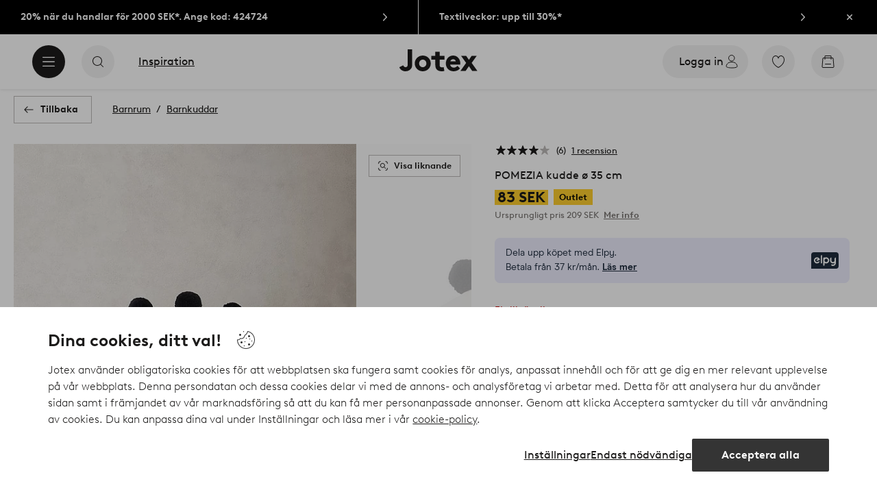

--- FILE ---
content_type: application/javascript; charset=UTF-8
request_url: https://www.jotex.se/_nuxt/bf7d5a2.js
body_size: 360
content:
(window.webpackJsonp=window.webpackJsonp||[]).push([[261],{556:function(n,t,e){"use strict";e.r(t);var l=e(0),component=Object(l.a)({},function(){return(0,this._self._c)("path",{attrs:{"fill-rule":"evenodd",d:"M12.75 7a.75.75 0 11-1.5 0 .75.75 0 011.5 0m-.25 3.5v7a.5.5 0 01-1 0v-7a.5.5 0 011 0M12 21c-4.962 0-9-4.037-9-9s4.038-9 9-9 9 4.037 9 9-4.038 9-9 9m0-19C6.486 2 2 6.486 2 12s4.486 10 10 10 10-4.486 10-10S17.514 2 12 2"}})},[],!1,null,null,null);t.default=component.exports}}]);
//# sourceMappingURL=bf7d5a2.js.map

--- FILE ---
content_type: application/javascript; charset=UTF-8
request_url: https://www.jotex.se/_nuxt/24d99bf.js
body_size: 57000
content:
(window.webpackJsonp=window.webpackJsonp||[]).push([[474],{1e3:function(e,t,o){"use strict";o.r(t),o.d(t,"actions",function(){return n}),o.d(t,"getters",function(){return l}),o.d(t,"mutations",function(){return c}),o.d(t,"namespaced",function(){return d}),o.d(t,"state",function(){return h});var r=o(1);const n={update(e,t){let{commit:o,dispatch:r}=e,{added:n,crossSellOrigin:l,crossSellTitle:c,crossSellSubtitle:d,crossSellTracking:h,...m}=t;o("added",n),o("crossSellOrigin",l),o("crossSellTitle",c),o("crossSellSubtitle",d),o("crossSellTracking",h),m.items?r("set",m):r("setCount",m)},set(e,t){let{commit:o}=e;o("items",t.items),o("crossSell",t.crossSell)},setCount(e,t){let{commit:o}=e;o("setCount",t.count),o("crossSell",t.crossSell)}},l={count:e=>e.count||e.items.reduce((e,t)=>e+t.quantity,0),productCount:e=>e.count||e.items.length,link:(e,t,o)=>o.comoLink},c={added(e,t){e.added=t},crossSell(e,data){r.default.set(e,"crossSell",data)},crossSellOrigin(e,t){e.crossSellOrigin=t},crossSellTitle(e,title){e.crossSellTitle=title},crossSellSubtitle(e,t){e.crossSellSubtitle=t},crossSellTracking(e,t){e.crossSellTracking=t},items(e,data){r.default.set(e,"items",data)},setCount(e,t){r.default.set(e,"count",t),window.sessionStorage.setItem("basketCount",(t||0).toString())}},d=!0,h=()=>({added:null,items:[],crossSell:[],crossSellOrigin:void 0,crossSellTitle:void 0,crossSellSubtitle:void 0,crossSellTracking:void 0,count:void 0})},1001:function(e,t,o){"use strict";o.r(t),o.d(t,"mutations",function(){return r}),o.d(t,"getters",function(){return n}),o.d(t,"actions",function(){return l}),o.d(t,"state",function(){return c});const r={set(e,t){e.items=t},add(e,t){e.items.unshift(t)},updateStorage(e,t){t||(e.items.length?localStorage.setItem(e.key,JSON.stringify(e.items)):(e.activeList=!1,localStorage.removeItem(e.key)),this.dispatch("favorites/updateStorageCount"))},setActiveList(e,t){e.activeList=t},setReminder(e,t){e.reminder=t},setSavedListError(e,t){e.savedListError=t}},n={count:e=>e.items.length,active:e=>(t,o)=>e.items.some(e=>e.articleNumber===t&&(null===o||e.variantNumber===o))},l={async updateSavedList(e,t){let{state:o,commit:r,dispatch:n}=e;try{var l;const e=await this.$api("/favorites/savedList",{method:"PUT",headers:{"Content-Type":"application/json"},body:JSON.stringify(o.items)});if(400===(null==e?void 0:e.statusCode))return this.commit("notification",{icon:!1,type:"error",name:"saved-list-update-error",title:"Favorites Update Failed",text:this.$i18n.t("favorites.error.save")}),void n("toggle",{id:t,articleNumber:t,variantNumber:null});o.savedListError&&r("setSavedListError",!1),o.key&&localStorage.removeItem(o.key),r("setActiveList",!(null==e||null===(l=e.itemIds)||void 0===l||!l.length)),n("favorites/updateStorageCount")}catch(e){this.commit("notification",{icon:!1,type:"error",name:"saved-list-update-error",title:"Favorites Update Failed",text:this.$i18n.t("favorites.error.save")})}},toggle(e,t){let o,{state:r,commit:n,dispatch:l,rootState:c}=e;const d=r.items.find(e=>e.articleNumber===t.articleNumber&&e.variantNumber===t.variantNumber),h=r.items.find(e=>e.articleNumber===t.articleNumber&&null!==e.variantNumber),m=e=>e.articleNumber!==t.articleNumber;if(h&&h.variantNumber!==t.variantNumber&&null===t.variantNumber&&(o=r.items.filter(m),n("set",o),n("updateStorage",c.user.logged)),d&&(d.articleNumber&&null===d.variantNumber?(o=r.items.filter(m),n("set",o),n("updateStorage",c.user.logged)):d.articleNumber&&null!==d.variantNumber&&(o=r.items.filter(e=>e.variantNumber!==t.variantNumber),n("set",o),n("updateStorage",c.user.logged))),!d){if(h&&null===t.variantNumber)return;n("add",t),n("updateStorage",c.user.logged)}c.user.logged||l("checkReminder")},checkReminder(e){let{commit:t}=e;const o=JSON.parse(localStorage.getItem("favorites_cue")),r=(new Date).getTime(),n=(new Date).getTime()+1728e5;if(o&&r>o)return localStorage.setItem("favorites_cue",JSON.stringify(n)),void t("setReminder",!0);o||(t("setReminder",!0),localStorage.setItem("favorites_cue",JSON.stringify(n))),o&&t("setReminder",!1)},updateItems(e,t){let{commit:o,rootState:r}=e;o("set",t),o("updateStorage",r.user.logged)},updateStorageCount(e){let{state:t}=e;localStorage.setItem("favoritesCount",t.items.length)}},c=()=>({reminder:!1,items:[],activeList:!1,key:"favorites",savedListError:!1})},1002:function(e,t,o){"use strict";o.r(t),o.d(t,"mutations",function(){return r}),o.d(t,"actions",function(){return n}),o.d(t,"state",function(){return l});const r={setLabels(e,t){e.labels=t}},n={async getLabels(e){let{commit:t}=e;t("setLabels",await this.$storefrontServerApi("/one/labels"))}},l=()=>({labels:{},key:"labels"})},1003:function(e,t,o){"use strict";o.r(t),o.d(t,"mutations",function(){return r}),o.d(t,"actions",function(){return n}),o.d(t,"state",function(){return l});const r={set(e,t){Array.isArray(t)&&(e.list=t)},add(e,t){e.list=e.list.filter((i,e)=>i!==t&&e<20),e.list.unshift(t)},updateStorage(e){e.list.length&&localStorage.setItem(e.key,JSON.stringify(e.list))},setLineup(e,t){e.lineup=t},addLineup(e,t){e.lineup=e.lineup.filter((e,o)=>{let{id:r}=e;return r!==t.id&&o<20}),e.lineup.unshift(t)},finishedLoading(e){e.loading=!1}},n={async updateDb(e){let{state:t}=e;await this.$api("/recent/list",{method:"POST",headers:{"Content-Type":"application/json"},body:JSON.stringify({list:t.list})})},async getLineup(e){let{commit:t,state:o}=e;if(!o.list.length)return;const r=`/lineup?articles=${o.list.join("|")}`;await this.$api(r).then(e=>{if(e.errorType)return;e.sort((a,b)=>o.list.indexOf(a.id)-o.list.indexOf(b.id));const r=e.map(e=>{let{id:t,categories:o,color:r,currentPrice:n,sku:l,subBrand:c,subBrandSeo:d,nameSeo:h,name:m,imageFront:f,energyLabel:v,originalPrice:y,listPrice:w}=e;return{id:t,categories:o,color:r,sku:l,price:n,name:m,originalPrice:y||w,brand:c,variantId:l,seoPathField:d,titleSeo:h,title:m,energyLabel:v,thumbnail:f.thumb}});t("setLineup",r)})}},l=()=>({list:[],lineup:[],loading:!0,key:"recentlyViewed"})},1004:function(e,t,o){"use strict";o.r(t),o.d(t,"actions",function(){return n}),o.d(t,"getters",function(){return l}),o.d(t,"mutations",function(){return c}),o.d(t,"namespaced",function(){return d}),o.d(t,"state",function(){return h});var r=o(38);const n={set(e,t){let{commit:o}=e;o("firstname",t.firstName),o("logged",t.logged),o("showElpy",t.showElpy),o("customerNumber",t.customerNumber),o("email",t.email),o("mobilePhone",t.mobilePhone),o("marketingConsent",t.marketingConsent),o("loginLevel",t.loginLevel),o("isElpyCustomer",t.isElpyCustomer),o("hasNonElpyPartialPaymentAccount",t.hasNonElpyPartialPaymentAccount)},unset(e){let{commit:t}=e;t("firstname",""),t("logged",!1),t("showElpy",!1),t("customerNumber",""),t("email",""),t("mobilePhone",""),t("marketingConsent",{}),t("loginLevel",""),t("isElpyCustomer",""),t("hasNonElpyPartialPaymentAccount","")}},l={notificationCount:e=>e.messages.length,loginLink:(e,t,o)=>`${r.b.links.comoLogin}`,userLinks:(e,t,o)=>o.userMenu.items.map(e=>(e.path=`/${e.slug}`,"logout"===e.slug&&(e.path=r.b.links.comoLogout),"myreturns"===e.slug&&(e.path=r.b.links.returns),e))},c={customerNumber(e,t){e.customerNumber=t},firstname(e,t){e.firstname=t},logged(e,t){e.logged=t,window.sessionStorage.setItem("logged",(!!t).toString())},showElpy(e,t){e.showElpy=t},email(e,t){e.email=t},mobilePhone(e,t){e.mobilePhone=t},marketingConsent(e,t){let o=sessionStorage.getItem("marketingConsent")&&JSON.parse(sessionStorage.getItem("marketingConsent"));o||(sessionStorage.setItem("marketingConsent",JSON.stringify(t)),o=t),e.marketingConsent=o},updateMarketingConsent(e,t){const o=sessionStorage.getItem("marketingConsent")&&JSON.parse(sessionStorage.getItem("marketingConsent"));o&&("EMAIL"===t&&(o.emailMarketingAllowed=!0),"SMS"===t&&(o.mobileMarketingAllowed=!0),sessionStorage.setItem("marketingConsent",JSON.stringify(o)),e.marketingConsent=o)},loginLevel(e,t){e.loginLevel=t},isElpyCustomer(e,t){e.isElpyCustomer=t},hasNonElpyPartialPaymentAccount(e,t){e.hasNonElpyPartialPaymentAccount=t}},d=!0,h=()=>({logged:!1,showElpy:!1,messages:[],firstname:"",customerNumber:"",email:"",mobilePhone:"",marketingConsent:{},loginLevel:"",isElpyCustomer:!1,hasNonElpyPartialPaymentAccount:!1,marketingConsent:{}})},1005:function(e,t,o){"use strict";o.r(t);var r=o(1),n=o(4),l=o(148);const c={async getBounds(e,t){const{commit:o,dispatch:r,state:n}=e,{isOpen:l}=n,{reqBody:c,route:d,searchType:h,preview:m}=t;o("setVisualSearchLoading",!0),l||o("setResultsViewActive",!0);const f=c instanceof Blob,v=await this.$api("/visualSearch/bounds",{method:"POST",headers:{"content-type":f?`${c.type}`:"application/json"},body:c});v.length&&(o("setBounds",v),await r("getOffers",{offer:v[0].offers,route:d,searchType:h,preview:m})),o("setCropperImage",m),o("setVisualSearchLoading",!1)},async getOffers(e,t){const{commit:o,state:r,rootState:c,getters:d}=e,{offer:h,searchType:m}=t;o("setVisualSearchListLoading",!0),o("setVisibleOffers",12);let f=await this.$api("/visualSearch/offers",{method:"POST",headers:{"content-type":"application/json"},body:JSON.stringify({request:h})});f.length?(f=Object(l.a)(f,{state:c}),o("setOffers",f),m&&Object(n.trackSearch)("visual search",m,f.length,d.isBoundActive?r.bounds.find(e=>e.active).label:r.bounds[0].label)):(Array.isArray(f)&&!f.length&&o("setOffers",f),this.commit("notification",{icon:!1,type:"error",name:"no-hits",title:"no hits",text:this.$i18n.t("productSort.intro",{n:0}).split("|")[0]})),o("setActiveSort","similars"),o("setVisualSearchListLoading",!1)},async handleBound(e,t){const{commit:o,getters:r,dispatch:n}=e,{bound:l,route:c}=t;r.isBoundActive&&o("setTrueBoundFalse"),o("setBoundActive",l.id),await n("getOffers",{offer:l.request,route:c})},async handleManualCrop(e,t){const{getters:o,dispatch:r,state:n,commit:l}=e,{coordinates:c,route:d}=t,h=new URL(n.bounds[0].offers);h.searchParams.set("crop",btoa(c)),h.searchParams.set("force_cats","general"),h.searchParams.delete("bb_tags"),h.searchParams.delete("prob"),h.searchParams.delete("sku"),await r("getOffers",{offer:h.toString(),route:d}),o.isBoundActive&&l("setTrueBoundFalse"),l("setVisualSearchListLoading",!1)},setDefaultStateWithTimeout(e){let{commit:t}=e;setTimeout(()=>{t("setDefaultState")},500)}},d={setOpenStatus(e,t){e.isOpen=t},setLatestSearch(e,t){e.latestSearch=t},setTrueBoundFalse(e){e.bounds.find(b=>b.active).active=!1},setBoundActive(e,t){e.bounds.find(b=>b.id===t).active=!0},clearResultView(e){e.cropperImage=null,e.resultsViewActive=!1,e.offers=[]},setResultsViewActive(e,t){e.isOpen=t,e.resultsViewActive=t},setVisualSearchLoading(e,t){e.boundsLoading=t},setVisualSearchListLoading(e,t){e.offersLoading=t},setCropperImage(e,t){e.cropperImage=t},setCropperDimensions(e,t){e.cropperDimensions=t},setBounds(e,t){e.bounds=t},setOffers(e,t){e.offers=t},setActiveSort(e,t){e.sortList.forEach(e=>{e.selected=e.type===t})},setVisibleOffers(e,t){e.visibleOffers=t},setDefaultState(e){Object.assign(e,{isOpen:!1,bounds:[],offers:[],cmsData:{},visibleOffers:12,visualSearchActive:!1,boundsLoading:!1,offersLoading:!1,resultsViewActive:!1,cropperDimensions:{imageWidth:null,imageHeight:null,previewWidth:null,previewHeight:null,cropperHeight:null,cropperWidth:null},cropperImage:null,sortList:[{selected:!0,type:"similars"},{selected:!1,type:"lowestPrice"},{selected:!1,type:"highestPrice"}],latestSearch:"",cmsData:e.cmsData})},setCMSData(e,data){r.default.set(e,"cmsData",data)}},h={isBoundActive:e=>e.bounds.some(b=>!0===b.active),formattedBounds:e=>Object.values(e.cropperDimensions).includes(null)?[]:e.bounds.map(t=>{const{imageWidth:o,imageHeight:r,previewWidth:n,previewHeight:l,cropperWidth:c,cropperHeight:d}=e.cropperDimensions,[h,m]=t.b0,[f,v]=t.b1,[y,w]=t.center,_=(d-l)/2,x=(c-n)/2;return{label:t.label,gender:t.gender,catalog:t.catalog,active:t.active,request:t.offers,id:t.id,origin:t.origin,coordinates:{width:Math.round((f-h)*o),height:Math.round((v-m)*r),top:Math.round(m*r),left:Math.round(h*o),center:{x:Math.round(y*n)+x,y:Math.round(w*l)+_}}}}),offersList:e=>{let t;switch(e.sortList.find(e=>e.selected).type){case"lowestPrice":t=(a,b)=>a.currentPrice-b.currentPrice;break;case"highestPrice":t=(a,b)=>b.currentPrice-a.currentPrice;break;default:return e.offers.slice(0,e.visibleOffers)}return e.offers.slice(0,e.visibleOffers).sort(t)},sortOptions:e=>t=>e.sortList.map(e=>{const o={similars:t.t("visualSearch.mostSimilar"),lowestPrice:t.t("visualSearch.lowestPrice"),highestPrice:t.t("visualSearch.highestPrice")};return{...e,label:o[e.type]}})};t.default={state:()=>({isOpen:!1,bounds:[],offers:[],cmsData:{},visibleOffers:12,visualSearchActive:!1,boundsLoading:!1,offersLoading:!1,resultsViewActive:!1,cropperDimensions:{imageWidth:null,imageHeight:null,previewWidth:null,previewHeight:null,cropperHeight:null,cropperWidth:null},cropperImage:null,sortList:[{selected:!0,type:"similars"},{selected:!1,type:"lowestPrice"},{selected:!1,type:"highestPrice"}],latestSearch:""}),mutations:d,actions:c,getters:h}},1008:function(e,t,o){"use strict";o.r(t),o.d(t,"actions",function(){return h}),o.d(t,"mutations",function(){return m}),o.d(t,"getters",function(){return f}),o.d(t,"state",function(){return v});var r=o(1),n=o(293),l=o.n(n);const c={misc:"Miscellaneous",ab:"A/B Tests",tech:"Technical"};var d=o(4);const h={async nuxtServerInit(e,t){let{commit:o,dispatch:r}=e,{req:n}=t;await r("labels/getLabels"),o("visualSearch/setCMSData",n.coreData.get("settings.visualSearch"))},setNavigation(e,t){let{commit:o}=e;o("setNavigation",t),o("setFullnavigationFetched",!0)},storeTracking(e,t){var o,r;let{commit:n,state:l}=e;"internalSearch"===(null==t||null===(o=t.params)||void 0===o?void 0:o.searchType)&&n("setCategoryOptionsOverride",{key:t.path,options:{listId:d.ListItemIds.SEARCH_RESULT,listName:d.ListItemNames.SEARCH_RESULT}});const c={categoryOptionsOverride:l.categoryOptionsOverride,productOptions:l.productOptions};null===(r=window)||void 0===r||null===(r=r.sessionStorage)||void 0===r||r.setItem("tracking",JSON.stringify(c))}},m={setSearchResult(e,t){e.searchResult=t},setLastActivePlpPage(e,t){e.lastActivePlpPage=t},landingRoute(e,t){e.landingRoute=t},setSearchbarVisibility(e,t){e.openSearchbar=t},articles(e,t){e.articles=t},notification(e,t){e.notification=t},informationOverlay(e,t){e.informationOverlay=t},setMainOverlayVisibility(e,t){e.displayMainOverlay=t},statusCode(e,code){e.statusCode=code},setCampaigns(e,t){e.campaigns=t},setCampaignFetchState(e,t){e.fetchingCampaigns=t},setPreventAppClick(e,t){e.preventAppClick=t},setBreadcrumbs(e,t){e.breadcrumbs.splice(0),e.breadcrumbs.push(...t)},setCategoryBreadcrumbs(e,t){e.categoryBreadcrumbs.splice(0),t&&e.categoryBreadcrumbs.push(...t)},setNavigationSteps(e,t){e.navigationSteps=t},setSitemap(e,t){e.sitemap=t},setLoadingPageState(e,t){e.loadingPage=t},setPathEn(e,t){e.pathEn=t},setPageWasNotFound(e,t){e.pageWasNotFound=t},setScrollFixed(e,t){e.scrollFixed=t},setGiftCardFormVisiblity(e,t){e.giftCardFormVisible=t},setFlowboxScriptLoaded(e,t){e.flowboxScriptLoaded=t},setFlowboxScriptRequired(e,t){e.flowboxScriptRequired=t},setCssFiles(e,t){e.cssFiles=t},setLogoClicked(e,t){e.logoClicked=t},setPushOutHeader(e,t){e.pushOutHeader=t},setBasketFetched(e,t){e.basketFetched=t},setSyteReady(e,t){e.syteReady=t},setSyteAppended(e,t){e.syteAppended=t},setHeader(e,t){e.header={...e.header,...t}},setHeaderStyle(e,style){e.headerStyle=style},setCookieConsent(e,t){e.cookieConsent=t},setOverlayLoadingDots(e,t){e.showOverlayLoadingDots=t},setSyteRequired(e,t){e.syteRequired=t},setNavigation(e,t){r.default.set(e,"header",{...e.header,navigation:t})},setFullnavigationFetched(e,t){e.fullNavigation=t},setNavigationState(e,t){e.navigation.open=t},setNavigationTransitionState(e,t){e.navigation.transitioning=t},setFoldoutMenu(e,t){e.navigation.foldout=t},setSearchResultLoading(e,t){e.searchResultLoading=t},setShowTopNotifications(e,t){e.showTopNotifications=t},setCategoryOptionsOverride(e,t){e.categoryOptionsOverride=t||{}},setProductOptions(e,t){e.productOptions=t},setFavoritesFetched(e,t){e.favoritesFetched=t},setCId(e,t){e.app.cId=t},setError(e,t){e.error=t},setEgActivateTrackingRequests(e,t){e.egActivateTrackingRequests=[...e.egActivateTrackingRequests,t]},setNumberOfVisitedPages(e){e.numberOfVisitedPages+=1},gtmPageLoadEvents(e,t){e.gtmPageLoadEventsDone=t},gtmPageViewEventSent(e,t){e.gtmPageViewEventSent=t},shoppableOverlay(e,content){e.shoppableOverlay=content},addReportedReview(e,t){e.reportedReviews.push(t)},setTryggEHandelInjected(e,t){e.tryggEHandelInjected=t}},f={robot:e=>!!e.features.find(e=>"robot"===e.key&&e.active),breadcrumbs:e=>[...e.breadcrumbs,...e.categoryBreadcrumbs],chatBot:e=>!!e.features.find(e=>"chatBot"===e.key&&e.active),featuresGrouped:e=>Object.keys(c).map(t=>!!e.features.filter(e=>{let{group:o}=e;return o===t}).length&&[c[t],e.features.filter(e=>{let{group:o,declared:r}=e;return o===t&&r})]).filter(Boolean),abtestFeatures:e=>e.features.filter(e=>{let{group:t}=e;return"ab"===t}).map(e=>e.data)},v=()=>({landingRoute:"",hostUrl:"",hostDomain:"",statusCode:200,request:{},loadingPage:!1,notification:!1,informationOverlay:!1,lastActivePlpPage:{},breadcrumbs:[],categoryBreadcrumbs:[],navigationSteps:[],app:{},flowboxScriptLoaded:!1,flowboxScriptRequired:!1,images:{assetsCDN:"https://assets.ellosgroup.com/i/ellos"},articles:[],fullNavigation:!1,navigation:{open:!1,transitioning:!1,foldout:{},activeItem:{}},categories:[],sitemap:[],categoryOptionsOverride:{},categoryList:[],userMenu:{},seoSettings:{},pdpSettings:{},plpSettings:{},homeSettings:{},labelsSettings:{top:{max:2,class:"top",priority:[]},bottom:{max:2,class:"bottom",priority:[]}},header:{},footer:{},filters:{panelHash:"#panel=product-filter",panelOpenedByDefaultAt:[]},date:"",displayMainOverlay:!1,campaigns:[],fetchingCampaigns:!1,headerStyle:"light",error:"",preventAppClick:!1,notFoundPage:{},errorPage:{},reviewPage:{},pageWasNotFound:!1,openSearchbar:!1,scrollFixed:!1,giftCardFormVisible:!1,cssFiles:[],logoClicked:!1,pathEn:[],pushOutHeader:!1,basketFetched:!1,syteReady:!1,syteRequired:!1,cookieConsent:!1,showOverlayLoadingDots:!1,localeDomains:l.a,searchResultLoading:!1,showTopNotifications:!1,features:[],productOptions:{},favoritesFetched:!1,eguid:"",egActivateTrackingRequests:[],numberOfVisitedPages:0,gtmPageLoadEventsDone:!1,gtmPageViewEventSent:!1,shoppableOverlay:!1,reportedReviews:[],tryggEHandelInjected:!1})},1009:function(e,t,o){"use strict";o.r(t);var r=o(102),n={filterPanels:["size","campaigns","category","color","material","function","pattern","shape","type","bedType","carpetType","spannedPrice","seatDepth","seatHeight","length","width","height","depth","numberOfSeats","onoffswitches","toggle"],allFilters:["beddingMeasure","bedType","campaigns","carpetType","category","color","depth","fitting","function","height","length","material","numberOfSeats","occasion","onoffswitches","pattern","room","seatDepth","seatHeight","shape","size","spannedPrice","toggle","type","waistHeight","width"],filterTypes:[{id:"waistHeight",key:"waistHeight",esId:"waistHeight",esKey:"waistHeight"},{id:"occasion",key:"occasion",esId:"occasion",esKey:"occasion"},{id:"fitting",key:"fitting",esId:"fitting",esKey:"fitting"},{id:"room",key:"room",esId:"room",esKey:"room"},{id:"beddingMeasure",key:"beddingMeasure",esId:"beddingMeasure",esKey:"beddingMeasure"},{id:"category",key:"category",esId:"_aProductCategories",esKey:"category"},{id:"campaigns",key:"campaigns",esId:"campaign",esKey:"campaigns"},{id:"color",key:"colors",esId:"_fBaseColors",esKey:"colors",seoPosition:1,seoSuffix:"a"},{id:"brand",key:"brands",esId:"_aBrand",esKey:"brands"},{id:"material",key:"material",esId:"_aMaterials",esKey:"materials",seoPosition:3,seoSuffix:"c"},{id:"feature",key:"feature",esId:"_aFeatures",esKey:"features"},{id:"function",key:"function",esId:"_aFunctions",esKey:"functions"},{id:"size",key:"sizes",esId:"_aSizeReferences",esKey:"sizes",seoPosition:2,seoSuffix:"b"},{id:"sizeGroup",key:"sizeGroup",esId:"_aSizeGroups",esKey:"sizeGroups"},{id:"pattern",key:"pattern",esId:"_aPatterns",esKey:"patterns"},{id:"shape",key:"shape",esId:"_aShapes",esKey:"shapes",seoPosition:4,seoSuffix:"d"},{id:"type",key:"type",esId:"_aTypes",esKey:"types"},{id:"bedType",key:"bedType",esId:"_aBedTypes",esKey:"bedTypes"},{id:"carpetType",key:"carpetType",esId:"_aCarpetTypes",esKey:"carpetTypes"},{id:"onoffswitches",key:"onoffswitches",esId:"_aOnOffSwitches",esKey:"onOffSwitches"},{id:"toggle",key:"toggles",esId:"_aToggles",esKey:"toggles"}],rangeFilterTypes:[{id:"discount",key:"DISCOUNT",group:"price",esId:"_aDiscount"},{id:"spannedPrice",key:"PRICE",group:"price",esId:"_aPrice"},{id:"seatDepth",key:"SEAT_DEPTH",group:"dimension",esId:"_aSeatDepth"},{id:"seatHeight",key:"SEAT_HEIGHT",group:"dimension",esId:"_aSeatHeight"},{id:"length",key:"LENGTH",group:"dimension",esId:"_aLength"},{id:"depth",key:"DEPTH",group:"dimension",esId:"_aDepth"},{id:"width",key:"WIDTH",group:"dimension",esId:"_aWidth"},{id:"height",key:"HEIGHT",group:"dimension",esId:"_aHeight"},{id:"numberOfSeats",key:"NUMBER_OF_SEATS",group:"numberOfSeats",esId:"_aNumberOfSeats"}],onOffSwitches:[{id:"sustainability",label:"filtersLabels.sustainability",description:"filtersLabels.sustainability.description",color:"",active:!1},{id:"onsale",label:"filtersLabels.onSale",description:"filtersLabels.onSale.description",color:"on-sale",active:!0}],sortMethods:["POPULARITY","NEWS","RATING","CURRENT_PRICE","CURRENT_PRICE_DESC","DISCOUNT_ASC","DISCOUNT"]},l=o(92);t.default={...r.a,mutations:{...r.a.mutations,showSignupOverlay(e,t){var o;!1===t&&(null===(o=window)||void 0===o||null===(o=o.sessionStorage)||void 0===o||o.setItem("marketingCooldown","true"));e.showSignupOverlay=t},showTermsOverlay(e,t){e.showTermsOverlay=t}},state:()=>({...r.a.state(),...n,encryptLinks:l.a.encryptLinks,optimizeImageFormat:!0,optimizeImageFormats:["image/webp"],showSignupOverlay:!1,showTermsOverlay:!1})}},101:function(e,t,o){"use strict";var r=o(1);const n=window.requestIdleCallback||function(e){const t=Date.now();return setTimeout(function(){e({didTimeout:!1,timeRemaining:()=>Math.max(0,50-(Date.now()-t))})},1)},l=window.cancelIdleCallback||function(e){clearTimeout(e)},c=window.IntersectionObserver&&new window.IntersectionObserver(e=>{e.forEach(e=>{let{intersectionRatio:t,target:link}=e;t<=0||!link.__prefetch||link.__prefetch()})});t.a={name:"NuxtLink",extends:r.default.component("RouterLink"),props:{prefetch:{type:Boolean,default:!0},noPrefetch:{type:Boolean,default:!1}},mounted(){this.prefetch&&!this.noPrefetch&&(this.handleId=n(this.observe,{timeout:2e3}))},beforeDestroy(){l(this.handleId),this.__observed&&(c.unobserve(this.$el),delete this.$el.__prefetch)},methods:{observe(){c&&this.shouldPrefetch()&&(this.$el.__prefetch=this.prefetchLink.bind(this),c.observe(this.$el),this.__observed=!0)},shouldPrefetch(){return this.getPrefetchComponents().length>0},canPrefetch(){const e=navigator.connection;return!(this.$nuxt.isOffline||e&&((e.effectiveType||"").includes("2g")||e.saveData))},getPrefetchComponents(){return this.$router.resolve(this.to,this.$route,this.append).resolved.matched.map(e=>e.components.default).filter(e=>"function"==typeof e&&!e.options&&!e.__prefetched)},prefetchLink(){if(!this.canPrefetch())return;c.unobserve(this.$el);const e=this.getPrefetchComponents();for(const t of e){const e=t();e instanceof Promise&&e.catch(()=>{}),t.__prefetched=!0}}}}},121:function(e,t,o){"use strict";t.a={baseURI:"https://assets.ellosgroup.com/i/ellos",labelBaseURI:"https://c1.amplience.net/c/ellos",product:{prefix:"jot",suffix:"Fs"},templates:{background:"$jbg$",content:"$jbg$&$jc$",detail:"$jg$&$jm$&$jp$&$jd$",list:"$jg$&$jm$&$jp$&$jl$",listLandscape:"$jg$&$jm$&$jpcl$&$jl$&$jc$",thumbLandscape:"$jg$&$jm$&$jpcl$&$jl$&$jc$",thumb:"$jg$&$jm$&$jp$&$jt$&$jc$",thumbAlt:"$eg$&$em$&$ep$&$ed$",zoom:"$jg$&$jmz$&$jp$&$jz$&$jc$"},structures:{background:"{name}?{template}&w={size}",download:"{name}",content:"{name}?{template}",detail:"b?{template}&n={name}&mw={size}",list:"b?{template}&n={name}&mw={size}",listLandscape:"b?{template}&n={name}&mw={size}",raw:"{name}?w={size}",thumbLandscape:"b?{template}&n={name}&mw={size}",thumb:"b?{template}&n={name}&mw={size}",thumbAlt:"b?{template}&n={name}&mw={size}",zoom:"b?{template}&n={name}&mw={size}"}}},141:function(e,t){window.logger=console},143:function(e,t,o){"use strict";var r=o(61);const n=/[0-9]{1,3}px/,l=/^([1-9][0-9]{0,1}%|100%)/;function c(e){return parseInt(e.replace("px",""),10)}function d(e,t,o){let r;if(n.test(e))r=c(e);else{if(!l.test(e))throw new Error(`Image size parameter '${e}' must be in px or % format, e.g. 100px or 50%`);r=Math.ceil(parseInt(e.replace("%",""),10)/100*t)}if(Number(r)===o)return r;const d=r/t;return Math.ceil(d*o)}t.a={methods:{getFixedPxSizeImages(image,e){return this.getMediaAndSources(image,[{viewPortWidth:void 0,imageSize:c(e)}],!1)},getImagesByPxForBreakpoints(image,e){let{mobile:t,tablet:o,desktop:r}=e,n=!(arguments.length>2&&void 0!==arguments[2])||arguments[2];const data=[{viewPortWidth:"1024",imageSize:c(r)},{viewPortWidth:"580",imageSize:c(o)},{viewPortWidth:void 0,imageSize:c(t)}];return this.getMediaAndSources(image,data,n)},getImagesForBreakpoints(image){let{mobile:e,tablet:t,desktop:o,desktop1600:r}=arguments.length>1&&void 0!==arguments[1]?arguments[1]:{mobile:"580px",tablet:"1024px",desktop:"1440px",desktop1600:"1440px"},n=!(arguments.length>2&&void 0!==arguments[2])||arguments[2],l=arguments.length>3?arguments[3]:void 0;const c=Array.isArray(image),data=[];return(c||this.$store.state.ui.width>=1440||this.showMobileLayout)&&data.push({type:"desktop",viewPortWidth:"1440",imageSize:d(r,1600,1600)}),(c||this.$store.state.ui.width>=1024||this.showMobileLayout)&&data.push({type:"desktop",viewPortWidth:"1024",imageSize:d(o,1440,1440)}),(c||this.$store.state.ui.width>=798||this.showMobileLayout)&&data.push({type:"desktop",viewPortWidth:"798",imageSize:d(t,1024,1024)}),(c||this.$store.state.ui.width>=480)&&data.push({type:"mobile",viewPortWidth:"580",imageSize:d(e,580,798)}),(c||this.$store.state.ui.width>=420)&&data.push({type:"mobile",viewPortWidth:"480",imageSize:d(e,580,580)}),(c||this.$store.state.ui.width>=375)&&data.push({type:"mobile",viewPortWidth:"420",imageSize:d(e,580,480)}),(c||this.$store.state.ui.width>=320)&&data.push({type:"mobile",viewPortWidth:"375",imageSize:d(e,580,420)}),data.push({type:"mobile",viewPortWidth:void 0,imageSize:d(e,580,320)}),this.getMediaAndSources(image,data,n,l)},getMediaAndSources(e,t){let o=!(arguments.length>2&&void 0!==arguments[2])||arguments[2],n=arguments.length>3&&void 0!==arguments[3]?arguments[3]:"content";if(void 0===e)return[];const l=Array.isArray(e);let c=e;l||(c=[e]);const d=c.map((image,e)=>{let c=image.startsWith("/public")?encodeURI(image):Object(r.a)(n,image);if(!c.includes("{size}")){const e=c.includes("?")?"&":"?";c+=`${e}w={size}`}const d=t.map(t=>{const source={url:c.replace("{size}",t.imageSize),descriptor:`${t.imageSize}w`};if(l){if(1===e)return"desktop"!==t.type&&source;if(1===e&&"mobile"===t.type)return!1}return source}).filter(Boolean).filter((e,t,o)=>o.findIndex(t=>t.descriptor===e.descriptor)===t),h=t.map(e=>e.viewPortWidth?`(min-width: ${e.viewPortWidth}px) ${e.imageSize}px`:`${e.imageSize}px`);let m;return l&&0===e&&(m="(min-width: 36em)"),!l&&o&&this.showMobileLayout?{sources:d,media:h,placeholder:`${c}&qlt=30`.replace("{size}",this.showMobileLayout?"50":"400")}:{sources:d,media:h,breakpoint:m}}).filter(Boolean);return l?d:d[0]}}}},145:function(e,t,o){"use strict";var r={name:"JotexIcon",components:{UiIcon:o(10).a},props:{id:{type:String,default:""},size:{type:String,default:"m"}},computed:{icon(){return()=>o(319)(`./${this.id}`).then(e=>e).catch(e=>(console.error(`Failed to load icon by id ${this.id}`,e),o.e(568).then(o.bind(null,1783))))},isLottieIcon(){return 0===this.id.indexOf("Lottie")}}},n=o(0),component=Object(n.a)(r,function(){var e=this,t=e._self._c;return e.isLottieIcon?t(e.id,{tag:"component"}):t("ui-icon",{attrs:{name:e.id,size:e.size}},[t(e.icon,{tag:"component"})],1)},[],!1,null,null,null);t.a=component.exports},148:function(e,t,o){"use strict";o.d(t,"a",function(){return c}),o.d(t,"b",function(){return d});o(104),o(105),o(106),o(107),o(108),o(109),o(110),o(111),o(112),o(113),o(115),o(116),o(117);var r=o(4);const n={bestPrice:"BESTPRICE",priceMatch:"PRICEMATCH",outlet:"OUTLET",deal:"DEAL",sale:"SALE"};var l={activatedChannels:{local:["SE","DK","NO","FI","NL","DE","AT","PL"],development:["SE","DK","NO","FI","NL","DE","AT","PL"],staging:["SE","DK","NO","FI","NL","DE","AT","PL"],production:["SE","DK","NO","FI","NL","DE","AT","PL"]}};const c=function(e,t){var o;let c=arguments.length>2&&void 0!==arguments[2]?arguments[2]:{};const d=t.state.labels.labels,h=null===(o=l.activatedChannels[t.state.app.env.NODE_ENV])||void 0===o?void 0:o.includes(t.state.app.locale.country);return e.map(e=>{var t,o;if(!e.priceCampaigns&&!e.otherCampaigns&&!h)return e;const l=new Map,m=new Map,f={};let v=0;const y=(null===(t=e.labels)||void 0===t?void 0:t.slice())||[];if(e.labels&&e.labels.length){const t=e.labels.findIndex(label=>{var e;return null===(e=label.url)||void 0===e?void 0:e.includes("News")});-1!==t&&(y[t]=d.NEWS,v++)}const w=e=>{if(!e)return;y.some(label=>label.name===e.name)||y.push(e)},_=()=>{const t={originalPrice:e.originalPrice,currentPrice:e.originalPrice,priceType:null,isPriceMatched:!1,isOutlet:!1,isBestPrice:!1};return c.pdp&&(t.listPrice=e.listPrice,t.salePrice=e.listPrice,t.discountPercentage=0),t},x=Array.isArray(e.priceCampaigns)&&e.priceCampaigns.length>0;if(!x&&h)Object.assign(f,_());else if(x&&h){const t=Object(r.getActiveCampaigns)(e.priceCampaigns,l,d,{firstActiveOnly:!0});if(t){let o=null;c.pdp&&(o=[n.outlet,n.bestPrice,n.priceMatch].includes(t.priceType)?t.label:null),t.label&&!o&&v<3&&(t.priceType===n.outlet||(k=e.historicPrice,$=t.currentPrice,!k||k>$))&&(w({...t.label,percentage:!(!t.showDiscountPercentageLabel||e.historicPrice)&&`-${t.discountPercentage}%`}),v++);const r={originalPrice:t.originalPrice,currentPrice:t.currentPrice};c.pdp&&(r.listPrice=t.originalPrice,r.salePrice=t.currentPrice,r.discountPercentage=t.discountPercentage),Object.assign(f,{...r,showDiscountPercentageLabel:t.showDiscountPercentageLabel,isPriceMatched:t.priceType===n.priceMatch,isOutlet:t.priceType===n.outlet,isBestPrice:t.priceType===n.bestPrice,priceType:t.priceType,priceLabel:o})}else Object.assign(f,_())}var k,$;if(null!==(o=e.otherCampaigns)&&void 0!==o&&o.length){const t=Object(r.getActiveCampaigns)(e.otherCampaigns,m,d);t&&t.forEach(e=>{e.label&&v<3&&(w({...e.label}),v++)})}return{...e,labels:y,...f}})},d={methods:{getCampaigns(e){let t=arguments.length>1&&void 0!==arguments[1]?arguments[1]:this.$store;return c(e,t,arguments.length>2&&void 0!==arguments[2]?arguments[2]:{})}}}},189:function(e,t,o){var content=o(803);content.__esModule&&(content=content.default),"string"==typeof content&&(content=[[e.i,content,""]]),content.locals&&(e.exports=content.locals);(0,o(3).default)("795bffc8",content,!0,{sourceMap:!1})},190:function(e,t,o){var content=o(805);content.__esModule&&(content=content.default),"string"==typeof content&&(content=[[e.i,content,""]]),content.locals&&(e.exports=content.locals);(0,o(3).default)("734d8a41",content,!0,{sourceMap:!1})},194:function(e,t,o){var content=o(814);content.__esModule&&(content=content.default),"string"==typeof content&&(content=[[e.i,content,""]]),content.locals&&(e.exports=content.locals);(0,o(3).default)("e20ecc56",content,!0,{sourceMap:!1})},197:function(e,t,o){var map={"./24/best-price-bg":[88],"./24/best-price-bg.vue":[88],"./24/icon-add":[493,197],"./24/icon-add-circle-filled":[490,194],"./24/icon-add-circle-filled.vue":[490,194],"./24/icon-add-circle-outline":[491,195],"./24/icon-add-circle-outline.vue":[491,195],"./24/icon-add-s":[492,196],"./24/icon-add-s.vue":[492,196],"./24/icon-add.vue":[493,197],"./24/icon-amex":[494,198],"./24/icon-amex.vue":[494,198],"./24/icon-arrow-back":[84],"./24/icon-arrow-back.vue":[84],"./24/icon-arrow-down":[495,199],"./24/icon-arrow-down.vue":[495,199],"./24/icon-arrow-forward":[85],"./24/icon-arrow-forward.vue":[85],"./24/icon-arrow-up":[496,200],"./24/icon-arrow-up.vue":[496,200],"./24/icon-audio":[498,202],"./24/icon-audio-filled":[497,201],"./24/icon-audio-filled.vue":[497,201],"./24/icon-audio.vue":[498,202],"./24/icon-camera":[499,203],"./24/icon-camera.vue":[499,203],"./24/icon-cart":[90],"./24/icon-cart-ellos":[500,204],"./24/icon-cart-ellos.vue":[500,204],"./24/icon-cart-homeroom":[501,205],"./24/icon-cart-homeroom.vue":[501,205],"./24/icon-cart-jotex":[502,206],"./24/icon-cart-jotex.vue":[502,206],"./24/icon-cart-outline":[91],"./24/icon-cart-outline.vue":[91],"./24/icon-cart.vue":[90],"./24/icon-category":[503,207],"./24/icon-category.vue":[503,207],"./24/icon-check":[507,211],"./24/icon-check-circle-filled":[504,208],"./24/icon-check-circle-filled.vue":[504,208],"./24/icon-check-circle-outline":[505,209],"./24/icon-check-circle-outline.vue":[505,209],"./24/icon-check-s":[506,210],"./24/icon-check-s.vue":[506,210],"./24/icon-check.vue":[507,211],"./24/icon-chevron-down":[508,212],"./24/icon-chevron-down.vue":[508,212],"./24/icon-chevron-left":[509,213],"./24/icon-chevron-left.vue":[509,213],"./24/icon-chevron-right":[316,214],"./24/icon-chevron-right.vue":[316,214],"./24/icon-chevron-text-btn":[510,215],"./24/icon-chevron-text-btn.vue":[510,215],"./24/icon-circle-empty-outline":[511,216],"./24/icon-circle-empty-outline.vue":[511,216],"./24/icon-clear-circle-filled":[512,217],"./24/icon-clear-circle-filled.vue":[512,217],"./24/icon-clear-circle-outline":[513,218],"./24/icon-clear-circle-outline.vue":[513,218],"./24/icon-clock":[514,219],"./24/icon-clock.vue":[514,219],"./24/icon-close":[86],"./24/icon-close-s":[87],"./24/icon-close-s.vue":[87],"./24/icon-close-small":[515,220],"./24/icon-close-small.vue":[515,220],"./24/icon-close.vue":[86],"./24/icon-delivery":[517,222],"./24/icon-delivery-bullet":[516,221],"./24/icon-delivery-bullet.vue":[516,221],"./24/icon-delivery.vue":[517,222],"./24/icon-download":[518,223],"./24/icon-download.vue":[518,223],"./24/icon-ecologic":[519,224],"./24/icon-ecologic.vue":[519,224],"./24/icon-elpy":[520,225],"./24/icon-elpy.vue":[520,225],"./24/icon-email":[521,226],"./24/icon-email.vue":[521,226],"./24/icon-envelope":[522,227],"./24/icon-envelope.vue":[522,227],"./24/icon-error-circle-filled":[523,228],"./24/icon-error-circle-filled.vue":[523,228],"./24/icon-error-circle-outline":[525,230],"./24/icon-error-circle-outline-s":[524,229],"./24/icon-error-circle-outline-s.vue":[524,229],"./24/icon-error-circle-outline.vue":[525,230],"./24/icon-exchange":[527,232],"./24/icon-exchange-filled":[526,231],"./24/icon-exchange-filled.vue":[526,231],"./24/icon-exchange.vue":[527,232],"./24/icon-expand-less":[528,233],"./24/icon-expand-less.vue":[528,233],"./24/icon-expand-more":[89],"./24/icon-expand-more.vue":[89],"./24/icon-favorite-filled":[529,234],"./24/icon-favorite-filled.vue":[529,234],"./24/icon-favorite-outline":[531,236],"./24/icon-favorite-outline-thin":[530,235],"./24/icon-favorite-outline-thin.vue":[530,235],"./24/icon-favorite-outline.vue":[531,236],"./24/icon-file":[532,237],"./24/icon-file.vue":[532,237],"./24/icon-filter":[534,239],"./24/icon-filter-xx-old":[533,238],"./24/icon-filter-xx-old.vue":[533,238],"./24/icon-filter.vue":[534,239],"./24/icon-flag-at-multi":[535,240],"./24/icon-flag-at-multi.vue":[535,240],"./24/icon-flag-de-multi":[536,241],"./24/icon-flag-de-multi.vue":[536,241],"./24/icon-flag-dk-circle":[537,242],"./24/icon-flag-dk-circle.vue":[537,242],"./24/icon-flag-dk-multi":[538,243],"./24/icon-flag-dk-multi.vue":[538,243],"./24/icon-flag-dk-squared":[539,244],"./24/icon-flag-dk-squared.vue":[539,244],"./24/icon-flag-fi-circle":[540,245],"./24/icon-flag-fi-circle.vue":[540,245],"./24/icon-flag-fi-multi":[541,246],"./24/icon-flag-fi-multi.vue":[541,246],"./24/icon-flag-fi-squared":[542,247],"./24/icon-flag-fi-squared.vue":[542,247],"./24/icon-flag-nl-multi":[543,248],"./24/icon-flag-nl-multi.vue":[543,248],"./24/icon-flag-no-circle":[544,249],"./24/icon-flag-no-circle.vue":[544,249],"./24/icon-flag-no-multi":[545,250],"./24/icon-flag-no-multi.vue":[545,250],"./24/icon-flag-no-squared":[546,251],"./24/icon-flag-no-squared.vue":[546,251],"./24/icon-flag-pl-multi":[547,252],"./24/icon-flag-pl-multi.vue":[547,252],"./24/icon-flag-se-circle":[548,253],"./24/icon-flag-se-circle.vue":[548,253],"./24/icon-flag-se-multi":[549,254],"./24/icon-flag-se-multi.vue":[549,254],"./24/icon-flag-se-squared":[550,255],"./24/icon-flag-se-squared.vue":[550,255],"./24/icon-help-circle-filled":[551,256],"./24/icon-help-circle-filled.vue":[551,256],"./24/icon-help-circle-outline":[552,257],"./24/icon-help-circle-outline.vue":[552,257],"./24/icon-home":[553,258],"./24/icon-home.vue":[553,258],"./24/icon-images":[554,259],"./24/icon-images.vue":[554,259],"./24/icon-info-circle-filled":[555,260],"./24/icon-info-circle-filled.vue":[555,260],"./24/icon-info-circle-outline":[556,261],"./24/icon-info-circle-outline.vue":[556,261],"./24/icon-info-small":[557,262],"./24/icon-info-small.vue":[557,262],"./24/icon-label":[558,263],"./24/icon-label.vue":[558,263],"./24/icon-like":[559,264],"./24/icon-like.vue":[559,264],"./24/icon-liked":[560,265],"./24/icon-liked.vue":[560,265],"./24/icon-lock":[561,266],"./24/icon-lock.vue":[561,266],"./24/icon-mastercard":[562,267],"./24/icon-mastercard.vue":[562,267],"./24/icon-menu":[563,268],"./24/icon-menu.vue":[563,268],"./24/icon-more-horiz":[564,269],"./24/icon-more-horiz.vue":[564,269],"./24/icon-more-vert":[565,270],"./24/icon-more-vert.vue":[565,270],"./24/icon-mute":[567,272],"./24/icon-mute-filled":[566,271],"./24/icon-mute-filled.vue":[566,271],"./24/icon-mute.vue":[567,272],"./24/icon-needle":[568,273],"./24/icon-needle.vue":[568,273],"./24/icon-new":[570,275],"./24/icon-new-window":[569,274],"./24/icon-new-window.vue":[569,274],"./24/icon-new.vue":[570,275],"./24/icon-no-discount":[571,276],"./24/icon-no-discount.vue":[571,276],"./24/icon-orders":[572,277],"./24/icon-orders.vue":[572,277],"./24/icon-paperclip":[573,278],"./24/icon-paperclip.vue":[573,278],"./24/icon-pause-circle-filled":[574,279],"./24/icon-pause-circle-filled.vue":[574,279],"./24/icon-pause-circle-outline":[575,280],"./24/icon-pause-circle-outline.vue":[575,280],"./24/icon-pause-filled":[576,281],"./24/icon-pause-filled.vue":[576,281],"./24/icon-pause-outline":[577,282],"./24/icon-pause-outline.vue":[577,282],"./24/icon-payment-bullet":[578,283],"./24/icon-payment-bullet.vue":[578,283],"./24/icon-pdf":[579,284],"./24/icon-pdf.vue":[579,284],"./24/icon-pen":[580,285],"./24/icon-pen.vue":[580,285],"./24/icon-pin":[581,286],"./24/icon-pin.vue":[581,286],"./24/icon-placeholder":[582,287],"./24/icon-placeholder.vue":[582,287],"./24/icon-play-arrow-filled":[583,288],"./24/icon-play-arrow-filled.vue":[583,288],"./24/icon-play-arrow-outline":[584,289],"./24/icon-play-arrow-outline.vue":[584,289],"./24/icon-play-circle-filled":[585,290],"./24/icon-play-circle-filled.vue":[585,290],"./24/icon-play-circle-outline":[586,291],"./24/icon-play-circle-outline.vue":[586,291],"./24/icon-plus":[587,292],"./24/icon-plus.vue":[587,292],"./24/icon-price-tag-filled":[588,293],"./24/icon-price-tag-filled.vue":[588,293],"./24/icon-price-tag-outline":[589,294],"./24/icon-price-tag-outline.vue":[589,294],"./24/icon-remove":[593,298],"./24/icon-remove-circle-filled":[590,295],"./24/icon-remove-circle-filled.vue":[590,295],"./24/icon-remove-circle-outline":[591,296],"./24/icon-remove-circle-outline.vue":[591,296],"./24/icon-remove-s":[592,297],"./24/icon-remove-s.vue":[592,297],"./24/icon-remove.vue":[593,298],"./24/icon-report-flag":[594,299],"./24/icon-report-flag.vue":[594,299],"./24/icon-reported-check":[595,300],"./24/icon-reported-check.vue":[595,300],"./24/icon-returns":[596,301],"./24/icon-returns.vue":[596,301],"./24/icon-rooms":[597,302],"./24/icon-rooms.vue":[597,302],"./24/icon-ruler":[598,303],"./24/icon-ruler.vue":[598,303],"./24/icon-search":[601,306],"./24/icon-search-circle-outline":[599,304],"./24/icon-search-circle-outline.vue":[599,304],"./24/icon-search-s":[600,305],"./24/icon-search-s.vue":[600,305],"./24/icon-search.vue":[601,306],"./24/icon-shop-similar":[603,308],"./24/icon-shop-similar-wide":[602,307],"./24/icon-shop-similar-wide.vue":[602,307],"./24/icon-shop-similar.vue":[603,308],"./24/icon-shop-the-look":[604,309],"./24/icon-shop-the-look.vue":[604,309],"./24/icon-smiley-sad":[605,310],"./24/icon-smiley-sad.vue":[605,310],"./24/icon-smiley-smile":[606,311],"./24/icon-smiley-smile.vue":[606,311],"./24/icon-star-empty":[607,312],"./24/icon-star-empty.vue":[607,312],"./24/icon-star-filled":[608,313],"./24/icon-star-filled.vue":[608,313],"./24/icon-star-half-filled":[609,314],"./24/icon-star-half-filled.vue":[609,314],"./24/icon-star-outline":[610,315],"./24/icon-star-outline.vue":[610,315],"./24/icon-styles":[611,316],"./24/icon-styles.vue":[611,316],"./24/icon-subject":[612,317],"./24/icon-subject.vue":[612,317],"./24/icon-sync":[613,318],"./24/icon-sync.vue":[613,318],"./24/icon-thumb-down-filled":[614,319],"./24/icon-thumb-down-filled.vue":[614,319],"./24/icon-thumb-down-outline":[615,320],"./24/icon-thumb-down-outline.vue":[615,320],"./24/icon-thumb-up-filled":[616,321],"./24/icon-thumb-up-filled.vue":[616,321],"./24/icon-thumb-up-outline":[617,322],"./24/icon-thumb-up-outline.vue":[617,322],"./24/icon-trash":[618,323],"./24/icon-trash.vue":[618,323],"./24/icon-upload-image":[619,324],"./24/icon-upload-image.vue":[619,324],"./24/icon-user":[621,326],"./24/icon-user-circle-outline":[620,325],"./24/icon-user-circle-outline.vue":[620,325],"./24/icon-user.vue":[621,326],"./24/icon-visa":[622,327],"./24/icon-visa.vue":[622,327],"./24/icon-visibility":[624,329],"./24/icon-visibility-off":[623,328],"./24/icon-visibility-off.vue":[623,328],"./24/icon-visibility.vue":[624,329],"./24/icon-visual-search":[626,331],"./24/icon-visual-search-m":[625,330],"./24/icon-visual-search-m.vue":[625,330],"./24/icon-visual-search.vue":[626,331],"./32/icon-add":[630,335],"./32/icon-add-circle-filled":[627,332],"./32/icon-add-circle-filled.vue":[627,332],"./32/icon-add-circle-outline":[628,333],"./32/icon-add-circle-outline.vue":[628,333],"./32/icon-add-s":[629,334],"./32/icon-add-s.vue":[629,334],"./32/icon-add.vue":[630,335],"./32/icon-arrow-back":[631,336],"./32/icon-arrow-back.vue":[631,336],"./32/icon-arrow-down":[632,337],"./32/icon-arrow-down.vue":[632,337],"./32/icon-arrow-forward":[633,338],"./32/icon-arrow-forward.vue":[633,338],"./32/icon-arrow-up":[634,339],"./32/icon-arrow-up.vue":[634,339],"./32/icon-audio":[636,341],"./32/icon-audio-filled":[635,340],"./32/icon-audio-filled.vue":[635,340],"./32/icon-audio.vue":[636,341],"./32/icon-basket":[637,342],"./32/icon-basket.vue":[637,342],"./32/icon-brands":[638,343],"./32/icon-brands.vue":[638,343],"./32/icon-cart":[641,346],"./32/icon-cart-filled":[639,344],"./32/icon-cart-filled.vue":[639,344],"./32/icon-cart-outline":[640,345],"./32/icon-cart-outline.vue":[640,345],"./32/icon-cart.vue":[641,346],"./32/icon-check":[645,350],"./32/icon-check-circle-filled":[642,347],"./32/icon-check-circle-filled.vue":[642,347],"./32/icon-check-circle-outline":[643,348],"./32/icon-check-circle-outline.vue":[643,348],"./32/icon-check-s":[644,349],"./32/icon-check-s.vue":[644,349],"./32/icon-check.vue":[645,350],"./32/icon-chevron-left":[646,351],"./32/icon-chevron-left.vue":[646,351],"./32/icon-chevron-right":[317,352],"./32/icon-chevron-right.vue":[317,352],"./32/icon-circle-empty-outline":[647,353],"./32/icon-circle-empty-outline.vue":[647,353],"./32/icon-clear-circle-filled":[648,354],"./32/icon-clear-circle-filled.vue":[648,354],"./32/icon-clear-circle-outline":[649,355],"./32/icon-clear-circle-outline.vue":[649,355],"./32/icon-clock":[650,356],"./32/icon-clock.vue":[650,356],"./32/icon-close":[56],"./32/icon-close-s":[51],"./32/icon-close-s.vue":[51],"./32/icon-close.vue":[56],"./32/icon-coat":[652,358],"./32/icon-coat-alt":[651,357],"./32/icon-coat-alt.vue":[651,357],"./32/icon-coat.vue":[652,358],"./32/icon-cookie":[653,359],"./32/icon-cookie.vue":[653,359],"./32/icon-customer-service":[654,360],"./32/icon-customer-service.vue":[654,360],"./32/icon-deals":[655,361],"./32/icon-deals.vue":[655,361],"./32/icon-delivery":[659,365],"./32/icon-delivery-alt":[656,362],"./32/icon-delivery-alt.vue":[656,362],"./32/icon-delivery-express":[657,363],"./32/icon-delivery-express.vue":[657,363],"./32/icon-delivery-fast":[658,364],"./32/icon-delivery-fast.vue":[658,364],"./32/icon-delivery.vue":[659,365],"./32/icon-discount":[660,366],"./32/icon-discount.vue":[660,366],"./32/icon-ecologic":[661,367],"./32/icon-ecologic.vue":[661,367],"./32/icon-elpy":[662,368],"./32/icon-elpy.vue":[662,368],"./32/icon-email":[663,369],"./32/icon-email.vue":[663,369],"./32/icon-error-circle-filled":[664,370],"./32/icon-error-circle-filled.vue":[664,370],"./32/icon-error-circle-outline":[665,371],"./32/icon-error-circle-outline.vue":[665,371],"./32/icon-exchange":[667,373],"./32/icon-exchange-filled":[666,372],"./32/icon-exchange-filled.vue":[666,372],"./32/icon-exchange.vue":[667,373],"./32/icon-expand-less":[668,374],"./32/icon-expand-less.vue":[668,374],"./32/icon-expand-more":[669,375],"./32/icon-expand-more.vue":[669,375],"./32/icon-facebook":[670,376],"./32/icon-facebook-solid":[80],"./32/icon-facebook-solid.vue":[80],"./32/icon-facebook.vue":[670,376],"./32/icon-fav-history":[671,377],"./32/icon-fav-history.vue":[671,377],"./32/icon-favorite-filled":[672,378],"./32/icon-favorite-filled.vue":[672,378],"./32/icon-favorite-outline":[674,380],"./32/icon-favorite-outline-thin":[673,379],"./32/icon-favorite-outline-thin.vue":[673,379],"./32/icon-favorite-outline.vue":[674,380],"./32/icon-file":[675,381],"./32/icon-file.vue":[675,381],"./32/icon-filter":[678,384],"./32/icon-filter-old":[676,382],"./32/icon-filter-old.vue":[676,382],"./32/icon-filter-xx-old":[677,383],"./32/icon-filter-xx-old.vue":[677,383],"./32/icon-filter.vue":[678,384],"./32/icon-flag-dk-circle":[679,385],"./32/icon-flag-dk-circle.vue":[679,385],"./32/icon-flag-dk-multi":[680,386],"./32/icon-flag-dk-multi.vue":[680,386],"./32/icon-flag-dk-squared":[681,387],"./32/icon-flag-dk-squared.vue":[681,387],"./32/icon-flag-fi-circle":[682,388],"./32/icon-flag-fi-circle.vue":[682,388],"./32/icon-flag-fi-multi":[683,389],"./32/icon-flag-fi-multi.vue":[683,389],"./32/icon-flag-fi-squared":[684,390],"./32/icon-flag-fi-squared.vue":[684,390],"./32/icon-flag-no-circle":[685,391],"./32/icon-flag-no-circle.vue":[685,391],"./32/icon-flag-no-multi":[686,392],"./32/icon-flag-no-multi.vue":[686,392],"./32/icon-flag-no-squared":[687,393],"./32/icon-flag-no-squared.vue":[687,393],"./32/icon-flag-se-circle":[688,394],"./32/icon-flag-se-circle.vue":[688,394],"./32/icon-flag-se-multi":[689,395],"./32/icon-flag-se-multi.vue":[689,395],"./32/icon-flag-se-squared":[690,396],"./32/icon-flag-se-squared.vue":[690,396],"./32/icon-help-circle-filled":[691,397],"./32/icon-help-circle-filled.vue":[691,397],"./32/icon-help-circle-outline":[692,398],"./32/icon-help-circle-outline.vue":[692,398],"./32/icon-home":[693,399],"./32/icon-home.vue":[693,399],"./32/icon-images":[694,400],"./32/icon-images.vue":[694,400],"./32/icon-info-circle-filled":[695,401],"./32/icon-info-circle-filled.vue":[695,401],"./32/icon-info-circle-outline":[696,402],"./32/icon-info-circle-outline.vue":[696,402],"./32/icon-instagram":[697,403],"./32/icon-instagram-solid":[81],"./32/icon-instagram-solid.vue":[81],"./32/icon-instagram.vue":[697,403],"./32/icon-invoice":[698,404],"./32/icon-invoice.vue":[698,404],"./32/icon-jeans":[699,405],"./32/icon-jeans.vue":[699,405],"./32/icon-lightning":[700,406],"./32/icon-lightning.vue":[700,406],"./32/icon-lock":[702,408],"./32/icon-lock-circle-outline":[701,407],"./32/icon-lock-circle-outline.vue":[701,407],"./32/icon-lock.vue":[702,408],"./32/icon-logout":[703,409],"./32/icon-logout.vue":[703,409],"./32/icon-menu":[704,410],"./32/icon-menu.vue":[704,410],"./32/icon-messages":[705,411],"./32/icon-messages.vue":[705,411],"./32/icon-more-horiz":[706,412],"./32/icon-more-horiz.vue":[706,412],"./32/icon-more-vert":[707,413],"./32/icon-more-vert.vue":[707,413],"./32/icon-mute":[709,415],"./32/icon-mute-filled":[708,414],"./32/icon-mute-filled.vue":[708,414],"./32/icon-mute.vue":[709,415],"./32/icon-my-offers":[710,416],"./32/icon-my-offers.vue":[710,416],"./32/icon-new":[712,418],"./32/icon-new-window":[711,417],"./32/icon-new-window.vue":[711,417],"./32/icon-new.vue":[712,418],"./32/icon-orders":[713,419],"./32/icon-orders.vue":[713,419],"./32/icon-outlet":[714,420],"./32/icon-outlet.vue":[714,420],"./32/icon-paperclip":[715,421],"./32/icon-paperclip.vue":[715,421],"./32/icon-pause-circle":[717,423],"./32/icon-pause-circle-outline":[716,422],"./32/icon-pause-circle-outline.vue":[716,422],"./32/icon-pause-circle.vue":[717,423],"./32/icon-pause-filled":[718,424],"./32/icon-pause-filled.vue":[718,424],"./32/icon-pause-outline":[719,425],"./32/icon-pause-outline.vue":[719,425],"./32/icon-pay-direct":[720,426],"./32/icon-pay-direct.vue":[720,426],"./32/icon-pdf":[721,427],"./32/icon-pdf.vue":[721,427],"./32/icon-pen":[722,428],"./32/icon-pen.vue":[722,428],"./32/icon-pinterest":[723,429],"./32/icon-pinterest-solid":[82],"./32/icon-pinterest-solid.vue":[82],"./32/icon-pinterest.vue":[723,429],"./32/icon-play-arrow":[725,431],"./32/icon-play-arrow-outline":[724,430],"./32/icon-play-arrow-outline.vue":[724,430],"./32/icon-play-arrow.vue":[725,431],"./32/icon-play-circle-filled":[726,432],"./32/icon-play-circle-filled.vue":[726,432],"./32/icon-play-circle-outline":[727,433],"./32/icon-play-circle-outline.vue":[727,433],"./32/icon-price-tag-outline":[728,434],"./32/icon-price-tag-outline.vue":[728,434],"./32/icon-question-mark":[729,435],"./32/icon-question-mark.vue":[729,435],"./32/icon-receipt":[730,436],"./32/icon-receipt.vue":[730,436],"./32/icon-remove":[734,440],"./32/icon-remove-circle-filled":[731,437],"./32/icon-remove-circle-filled.vue":[731,437],"./32/icon-remove-circle-outline":[732,438],"./32/icon-remove-circle-outline.vue":[732,438],"./32/icon-remove-s":[733,439],"./32/icon-remove-s.vue":[733,439],"./32/icon-remove.vue":[734,440],"./32/icon-returns":[737,443],"./32/icon-returns-30-days":[735,441],"./32/icon-returns-30-days.vue":[735,441],"./32/icon-returns-30days":[736,442],"./32/icon-returns-30days.vue":[736,442],"./32/icon-returns.vue":[737,443],"./32/icon-rooms":[738,444],"./32/icon-rooms.vue":[738,444],"./32/icon-ruler":[739,445],"./32/icon-ruler.vue":[739,445],"./32/icon-search":[741,447],"./32/icon-search-circle-outline":[740,446],"./32/icon-search-circle-outline.vue":[740,446],"./32/icon-search.vue":[741,447],"./32/icon-settings":[742,448],"./32/icon-settings.vue":[742,448],"./32/icon-shining-star":[743,449],"./32/icon-shining-star.vue":[743,449],"./32/icon-smiley-happy":[744,450],"./32/icon-smiley-happy.vue":[744,450],"./32/icon-smiley-sad":[745,451],"./32/icon-smiley-sad.vue":[745,451],"./32/icon-sparkles":[747,453],"./32/icon-sparkles-circle-outline":[746,452],"./32/icon-sparkles-circle-outline.vue":[746,452],"./32/icon-sparkles.vue":[747,453],"./32/icon-split-payment":[748,454],"./32/icon-split-payment.vue":[748,454],"./32/icon-star-filled":[749,455],"./32/icon-star-filled.vue":[749,455],"./32/icon-star-outline":[750,456],"./32/icon-star-outline.vue":[750,456],"./32/icon-story":[751,457],"./32/icon-story.vue":[751,457],"./32/icon-styles":[752,458],"./32/icon-styles.vue":[752,458],"./32/icon-subject":[753,459],"./32/icon-subject.vue":[753,459],"./32/icon-sync":[754,460],"./32/icon-sync.vue":[754,460],"./32/icon-thumb-down-filled":[755,461],"./32/icon-thumb-down-filled.vue":[755,461],"./32/icon-thumb-down-outline":[756,462],"./32/icon-thumb-down-outline.vue":[756,462],"./32/icon-thumb-sparkling":[757,463],"./32/icon-thumb-sparkling.vue":[757,463],"./32/icon-thumb-up-filled":[758,464],"./32/icon-thumb-up-filled.vue":[758,464],"./32/icon-thumb-up-outline":[759,465],"./32/icon-thumb-up-outline.vue":[759,465],"./32/icon-upload":[760,466],"./32/icon-upload.vue":[760,466],"./32/icon-user":[763,469],"./32/icon-user-circle-outline":[761,467],"./32/icon-user-circle-outline.vue":[761,467],"./32/icon-user-infos":[762,468],"./32/icon-user-infos.vue":[762,468],"./32/icon-user.vue":[763,469],"./32/icon-wallet":[764,470],"./32/icon-wallet.vue":[764,470],"./32/icon-youtube":[765,471],"./32/icon-youtube-solid":[83],"./32/icon-youtube-solid.vue":[83],"./32/icon-youtube.vue":[765,471],"./36/icon-basket":[766,472],"./36/icon-basket.vue":[766,472],"./48/icon-chatbot":[767,473],"./48/icon-chatbot.vue":[767,473],"./48/icon-heart-reminder":[79],"./48/icon-heart-reminder.vue":[79]};function r(e){if(!o.o(map,e))return Promise.resolve().then(function(){var t=new Error("Cannot find module '"+e+"'");throw t.code="MODULE_NOT_FOUND",t});var t=map[e],r=t[0];return Promise.all(t.slice(1).map(o.e)).then(function(){return o(r)})}r.keys=function(){return Object.keys(map)},r.id=197,e.exports=r},212:function(e,t,o){var content=o(849);content.__esModule&&(content=content.default),"string"==typeof content&&(content=[[e.i,content,""]]),content.locals&&(e.exports=content.locals);(0,o(3).default)("2ce4543a",content,!0,{sourceMap:!1})},216:function(e,t,o){var content=o(857);content.__esModule&&(content=content.default),"string"==typeof content&&(content=[[e.i,content,""]]),content.locals&&(e.exports=content.locals);(0,o(3).default)("64392a0e",content,!0,{sourceMap:!1})},271:function(e,t,o){var content=o(992);content.__esModule&&(content=content.default),"string"==typeof content&&(content=[[e.i,content,""]]),content.locals&&(e.exports=content.locals);(0,o(3).default)("807524d2",content,!0,{sourceMap:!1})},272:function(e,t,o){var content=o(994);content.__esModule&&(content=content.default),"string"==typeof content&&(content=[[e.i,content,""]]),content.locals&&(e.exports=content.locals);(0,o(3).default)("8caab1c6",content,!0,{sourceMap:!1})},273:function(e,t,o){var content=o(996);content.__esModule&&(content=content.default),"string"==typeof content&&(content=[[e.i,content,""]]),content.locals&&(e.exports=content.locals);(0,o(3).default)("a7638a8a",content,!0,{sourceMap:!1})},274:function(e,t,o){var content=o(998);content.__esModule&&(content=content.default),"string"==typeof content&&(content=[[e.i,content,""]]),content.locals&&(e.exports=content.locals);(0,o(3).default)("23a54b43",content,!0,{sourceMap:!1})},293:function(e,t,o){(function(t){const o=t.env.ENDPOINT_ENV||"www";e.exports={sv:`${o}.jotex.se`,da:`${o}.jotex.dk`,fi:`${o}.jotex.fi`,no:`${o}.jotex.no`,pl:`${o}.jotex.pl`,nl:`${o}.jotex.nl`,de:`${o}.jotex.de`,at:`${o}.at.jotex.com`}}).call(this,o(184))},30:function(e,t,o){"use strict";o.d(t,"b",function(){return no}),o.d(t,"a",function(){return H});var r=o(1),n=o(26),l=o(58),c=o(136),d=o.n(c),h=o(52),m=o.n(h),f=o(59),v=o(29),y=o(5),w=o(4);"scrollRestoration"in window.history&&(Object(y.u)("manual"),window.addEventListener("beforeunload",()=>{Object(y.u)("auto")}),window.addEventListener("load",()=>{Object(y.u)("manual")}));const _=()=>Object(y.m)(Promise.all([o.e(498),o.e(487)]).then(o.bind(null,1740))),x=()=>Object(y.m)(o.e(488).then(o.bind(null,1741))),k=()=>Object(y.m)(o.e(493).then(o.bind(null,1727))),$=()=>Object(y.m)(o.e(486).then(o.bind(null,1742))),S=()=>Object(y.m)(Promise.all([o.e(1),o.e(0),o.e(490)]).then(o.bind(null,1743))),O=()=>Object(y.m)(Promise.all([o.e(1),o.e(500),o.e(0),o.e(492)]).then(o.bind(null,1728))),P=()=>Object(y.m)(o.e(489).then(o.bind(null,1729))),L=()=>Object(y.m)(Promise.all([o.e(499),o.e(491)]).then(o.bind(null,1718))),C=()=>Object(y.m)(Promise.all([o.e(1),o.e(496),o.e(0),o.e(484)]).then(o.bind(null,1730))),T=()=>Object(y.m)(Promise.all([o.e(1),o.e(497),o.e(0),o.e(485)]).then(o.bind(null,1720))),j=()=>{};r.default.use(f.a);const E={mode:"history",base:"/",linkActiveClass:"nuxt-link-active",linkExactActiveClass:"nuxt-link-exact-active",scrollBehavior:function(e,t,o){let r=!1;const n=window.$nuxt,l=Object(w.extractFiltersFromPath)(e.path).path!==Object(w.extractFiltersFromPath)(t.path).path,c=e.path===t.path&&e.hash!==t.hash&&(e.hash.includes("#panel=")||t.hash.includes("#panel=")),d=e.path===t.path&&e.hash!==t.hash&&("#zoom"===e.hash||"#zoom"===t.hash),h=e.path===t.path&&e.hash!==t.hash&&("#terms"===e.hash||"#terms"===t.hash),m=!t.hash.includes("#")&&!e.hash.includes("#")&&t.name.includes("productDetail")&&e.name.includes("productDetail")&&t.params.id.split("-")[0]===e.params.id.split("-")[0]&&0===Object.keys(e.query).length;if(o)r=o;else if(c||d||m||h||!l||!function(e){const t=Object(y.g)(e);if(1===t.length){const{options:e={}}=t[0];return!1!==e.scrollToTop}return t.some(e=>{let{options:t}=e;return t&&t.scrollToTop})}(e)){if(m){const{headerVisibility:e}=n.$store.state.ui,t=document.querySelector(".product-details > .product-gallery").getBoundingClientRect().top+window.scrollY;let o=0;if(window.scrollY+e>=t)return o=t,void setTimeout(()=>window.scrollTo({top:o,behavior:"smooth"}),0);r={x:0,y:o}}}else r={x:0,y:0};return e.meta.prevScrolled=r.y>0,e.meta.savedPosition=r,l&&(e.path!==t.path||e.hash===t.hash||c)||n.$nextTick(()=>n.$emit("triggerScroll")),new Promise(t=>{n.$once("triggerScroll",()=>{if(e.hash){let t=e.hash;void 0!==window.CSS&&void 0!==window.CSS.escape&&(t=`#${window.CSS.escape(t.substr(1))}`);try{const e=document.querySelector(t);if(e){var o;r={selector:t};const n=Number(null===(o=getComputedStyle(e)["scroll-margin-top"])||void 0===o?void 0:o.replace("px",""));n&&(r.offset={y:n})}}catch(e){console.warn("Failed to save scroll position. Please add CSS.escape() polyfill (https://github.com/mathiasbynens/CSS.escape).")}}t(r)})})},routes:[{path:"/favorites",component:_,name:"favorites___da"},{path:"/favorites",component:_,name:"favorites___fi"},{path:"/favorites",component:_,name:"favorites___no"},{path:"/favorites",component:_,name:"favorites___sv"},{path:"/favorites",component:_,name:"favorites___at"},{path:"/favorites",component:_,name:"favorites___de"},{path:"/favorites",component:_,name:"favorites___pl"},{path:"/favorites",component:_,name:"favorites___nl"},{path:"/magic-features",component:x,name:"features___da"},{path:"/magic-features",component:x,name:"features___fi"},{path:"/magic-features",component:x,name:"features___no"},{path:"/magic-features",component:x,name:"features___sv"},{path:"/magic-features",component:x,name:"features___at"},{path:"/magic-features",component:x,name:"features___de"},{path:"/magic-features",component:x,name:"features___pl"},{path:"/magic-features",component:x,name:"features___nl"},{path:"/version",component:k,name:"version___da"},{path:"/version",component:k,name:"version___fi"},{path:"/version",component:k,name:"version___no"},{path:"/version",component:k,name:"version___sv"},{path:"/version",component:k,name:"version___at"},{path:"/version",component:k,name:"version___de"},{path:"/version",component:k,name:"version___pl"},{path:"/version",component:k,name:"version___nl"},{path:"/debug/theme",component:$,name:"debug-theme___da"},{path:"/debug/theme",component:$,name:"debug-theme___fi"},{path:"/debug/theme",component:$,name:"debug-theme___no"},{path:"/debug/theme",component:$,name:"debug-theme___sv"},{path:"/debug/theme",component:$,name:"debug-theme___at"},{path:"/debug/theme",component:$,name:"debug-theme___de"},{path:"/debug/theme",component:$,name:"debug-theme___pl"},{path:"/debug/theme",component:$,name:"debug-theme___nl"},{path:"/preview/:id/:debug?",component:S,props:e=>({debug:e.query.debug,api:e.query.api,slim:e.query.slim,id:e.params.id}),name:"preview___da"},{path:"/preview/:id/:debug?",component:S,props:e=>({debug:e.query.debug,api:e.query.api,slim:e.query.slim,id:e.params.id}),name:"preview___fi"},{path:"/preview/:id/:debug?",component:S,props:e=>({debug:e.query.debug,api:e.query.api,slim:e.query.slim,id:e.params.id}),name:"preview___no"},{path:"/preview/:id/:debug?",component:S,props:e=>({debug:e.query.debug,api:e.query.api,slim:e.query.slim,id:e.params.id}),name:"preview___sv"},{path:"/preview/:id/:debug?",component:S,props:e=>({debug:e.query.debug,api:e.query.api,slim:e.query.slim,id:e.params.id}),name:"preview___at"},{path:"/preview/:id/:debug?",component:S,props:e=>({debug:e.query.debug,api:e.query.api,slim:e.query.slim,id:e.params.id}),name:"preview___de"},{path:"/preview/:id/:debug?",component:S,props:e=>({debug:e.query.debug,api:e.query.api,slim:e.query.slim,id:e.params.id}),name:"preview___pl"},{path:"/preview/:id/:debug?",component:S,props:e=>({debug:e.query.debug,api:e.query.api,slim:e.query.slim,id:e.params.id}),name:"preview___nl"},{path:"/search/:filters(.*)*",component:O,meta:{trackingType:"SearchPage"},name:"search___nl"},{path:"/search/:filters(.*)*",component:O,meta:{trackingType:"SearchPage"},name:"search___pl"},{path:"/search/:filters(.*)*",component:O,meta:{trackingType:"SearchPage"},name:"search___de"},{path:"/search/:filters(.*)*",component:O,meta:{trackingType:"SearchPage"},name:"search___at"},{path:"/search/:filters(.*)*",component:O,meta:{trackingType:"SearchPage"},name:"search___sv"},{path:"/search/:filters(.*)*",component:O,meta:{trackingType:"SearchPage"},name:"search___no"},{path:"/search/:filters(.*)*",component:O,meta:{trackingType:"SearchPage"},name:"search___fi"},{path:"/search/:filters(.*)*",component:O,meta:{trackingType:"SearchPage"},name:"search___da"},{path:"/:id/:styleId",component:P,props:!0,name:"look___da"},{path:"/:id/:styleId",component:P,props:!0,name:"look___fi"},{path:"/:id/:styleId",component:P,props:!0,name:"look___no"},{path:"/:id/:styleId",component:P,props:!0,name:"look___sv"},{path:"/:id/:styleId",component:P,props:!0,name:"look___at"},{path:"/:id/:styleId",component:P,props:!0,name:"look___de"},{path:"/:id/:styleId",component:P,props:!0,name:"look___pl"},{path:"/:id/:styleId",component:P,props:!0,name:"look___nl"},{path:"/:brand?/:name/:id(DGC_\\d{3}|\\d{7}|\\d{7}-\\d{2}||\\d{7}-\\d{2}-[a-zA-Z0-9]+)",component:L,name:"productDetail___da"},{path:"/:brand?/:name/:id(DGC_\\d{3}|\\d{7}|\\d{7}-\\d{2}||\\d{7}-\\d{2}-[a-zA-Z0-9]+)",component:L,name:"productDetail___fi"},{path:"/:brand?/:name/:id(DGC_\\d{3}|\\d{7}|\\d{7}-\\d{2}||\\d{7}-\\d{2}-[a-zA-Z0-9]+)",component:L,name:"productDetail___no"},{path:"/:brand?/:name/:id(DGC_\\d{3}|\\d{7}|\\d{7}-\\d{2}||\\d{7}-\\d{2}-[a-zA-Z0-9]+)",component:L,name:"productDetail___sv"},{path:"/:brand?/:name/:id(DGC_\\d{3}|\\d{7}|\\d{7}-\\d{2}||\\d{7}-\\d{2}-[a-zA-Z0-9]+)",component:L,name:"productDetail___at"},{path:"/:brand?/:name/:id(DGC_\\d{3}|\\d{7}|\\d{7}-\\d{2}||\\d{7}-\\d{2}-[a-zA-Z0-9]+)",component:L,name:"productDetail___de"},{path:"/:brand?/:name/:id(DGC_\\d{3}|\\d{7}|\\d{7}-\\d{2}||\\d{7}-\\d{2}-[a-zA-Z0-9]+)",component:L,name:"productDetail___pl"},{path:"/:brand?/:name/:id(DGC_\\d{3}|\\d{7}|\\d{7}-\\d{2}||\\d{7}-\\d{2}-[a-zA-Z0-9]+)",component:L,name:"productDetail___nl"},{path:"/:id/:level1?/:level2?/:level3?/:level4?/:filters(.*)*",component:C,meta:{trackingType:"CategoryListPage"},name:"category___nl"},{path:"/:id/:level1?/:level2?/:level3?/:level4?/:filters(.*)*",component:C,meta:{trackingType:"CategoryListPage"},name:"category___pl"},{path:"/:id/:level1?/:level2?/:level3?/:level4?/:filters(.*)*",component:C,meta:{trackingType:"CategoryListPage"},name:"category___de"},{path:"/:id/:level1?/:level2?/:level3?/:level4?/:filters(.*)*",component:C,meta:{trackingType:"CategoryListPage"},name:"category___at"},{path:"/:id/:level1?/:level2?/:level3?/:level4?/:filters(.*)*",component:C,meta:{trackingType:"CategoryListPage"},name:"category___sv"},{path:"/:id/:level1?/:level2?/:level3?/:level4?/:filters(.*)*",component:C,meta:{trackingType:"CategoryListPage"},name:"category___no"},{path:"/:id/:level1?/:level2?/:level3?/:level4?/:filters(.*)*",component:C,meta:{trackingType:"CategoryListPage"},name:"category___fi"},{path:"/:id/:level1?/:level2?/:level3?/:level4?/:filters(.*)*",component:C,meta:{trackingType:"CategoryListPage"},name:"category___da"},{path:"/:id?/:type?/:content?/:category?/:filters(.*)*",component:T,name:"content___nl"},{path:"/:id?/:type?/:content?/:category?/:filters(.*)*",component:T,name:"content___pl"},{path:"/:id?/:type?/:content?/:category?/:filters(.*)*",component:T,name:"content___de"},{path:"/:id?/:type?/:content?/:category?/:filters(.*)*",component:T,name:"content___at"},{path:"/:id?/:type?/:content?/:category?/:filters(.*)*",component:T,name:"content___sv"},{path:"/:id?/:type?/:content?/:category?/:filters(.*)*",component:T,name:"content___no"},{path:"/:id?/:type?/:content?/:category?/:filters(.*)*",component:T,name:"content___fi"},{path:"/:id?/:type?/:content?/:category?/:filters(.*)*",component:T,name:"content___da"}],fallback:!1};var I={name:"NuxtChild",functional:!0,props:{nuxtChildKey:{type:String,default:""},keepAlive:Boolean,keepAliveProps:{type:Object,default:void 0}},render(e,t){let{parent:o,data:data,props:r}=t;const n=o.$createElement;data.nuxtChild=!0;const l=o,c=o.$nuxt.nuxt.transitions,d=o.$nuxt.nuxt.defaultTransition;let h=0;for(;o;)o.$vnode&&o.$vnode.data.nuxtChild&&h++,o=o.$parent;data.nuxtChildDepth=h;const m=c[h]||d,f={};R.forEach(e=>{void 0!==m[e]&&(f[e]=m[e])});const v={};N.forEach(e=>{"function"==typeof m[e]&&(v[e]=m[e].bind(l))});{const e=v.beforeEnter;v.beforeEnter=t=>{if(window.$nuxt.$nextTick(()=>{window.$nuxt.$emit("triggerScroll")}),e)return e.call(l,t)}}if(!1===m.css){const e=v.leave;(!e||e.length<2)&&(v.leave=(t,o)=>{e&&e.call(l,t),l.$nextTick(o)})}let y=n("routerView",data);return r.keepAlive&&(y=n("keep-alive",{props:r.keepAliveProps},[y])),n("transition",{props:f,on:v},[y])}};const R=["name","mode","appear","css","type","duration","enterClass","leaveClass","appearClass","enterActiveClass","enterActiveClass","leaveActiveClass","appearActiveClass","enterToClass","leaveToClass","appearToClass"],N=["beforeEnter","enter","afterEnter","enterCancelled","beforeLeave","leave","afterLeave","leaveCancelled","beforeAppear","appear","afterAppear","appearCancelled"];var D=o(24),B=o(7),A=o(10),z=o(311),U=o(49),F=o(143);const M=[404,410];var K={name:"NuxtError",components:{MediaImage:D.a,CtaSolid:B.a,UiIcon:A.a,IconArrowBack:z.a},mixins:[U.a,F.a],props:{error:{type:Object,default:()=>{}}},asyncData(e){let{store:t}=e;t.commit("setHeaderStyle","light")},data(){const e=this.error.statusCode||this.error.status;let t=this.$store.state.error;if(!t){let o,r=this.$store.state.app.cId;o=this.error.timestamp?new Date(this.error.timestamp):new Date,this.error.correlationId&&(r=this.error.correlationId),t=[`ERROR: ${e}`,r,o.toISOString()].filter(Boolean).join(", ")}return{debug:t,statusCode:e}},head(){return{title:`Error - ${this.$store.state.seoSettings.title}`,meta:[{hid:"description",name:"description",content:this.$store.state.seoSettings.description||""}]}},computed:{background(){return this.getImagesForBreakpoints(this.content.backgroundImage.name)},content(){return M.includes(this.statusCode)?this.$store.state.notFoundPage:this.$store.state.errorPage},preHeaderExists(){return void 0!==this.$store.state.homeSettings&&Array.isArray(this.$store.state.homeSettings.topNotifications)&&"productDetail"===this.$route.name&&this.$store.state.pageWasNotFound}},created(){this.$store.commit("statusCode",this.statusCode)},destroyed(){this.$store.commit("statusCode",200),this.$store.commit("setError","")},mounted(){this.statusCode?Object(w.trackError)(`error ${this.statusCode}`):Object(w.trackError)("error 500")},methods:{goBack(){this.$router.go(-1)}}},V=(o(802),o(0)),H=Object(V.a)(K,function(){var e=this,t=e._self._c;return t("div",{staticClass:"error-page",class:{"pre-header":e.preHeaderExists}},[t("div",{staticClass:"background"},[t("media-image",e._b({attrs:{"scale-to-cover":!0}},"media-image",e.background,!1))],1),e._v(" "),t("section",[t("hgroup",[t("h1",[e._v(e._s(e.content.title))]),e._v(" "),t("p",[e._v(e._s(e.content.subtitle))])]),e._v(" "),t("p",[e._v("\n      "+e._s(e.content.message)+"\n    ")]),e._v(" "),t("div",{staticClass:"buttons"},[t("cta-solid",{attrs:{label:e.content.backButton,size:"l",type:"white"},on:{click:e.goBack}},[t("ui-icon",{attrs:{slot:"start",name:"arrow-back",size:"s"},slot:"start"},[t("icon-arrow-back")],1)],1),e._v(" "),t("cta-solid",{attrs:{label:e.content.homeButton,size:"l",href:"/"}})],1),e._v(" "),e.debug?t("p",{staticClass:"debug",domProps:{innerHTML:e._s(e.debug)}}):e._e()])])},[],!1,null,null,null).exports,J={name:"Nuxt",components:{NuxtChild:I,NuxtError:H},props:{nuxtChildKey:{type:String,default:void 0},keepAlive:Boolean,keepAliveProps:{type:Object,default:void 0},name:{type:String,default:"default"}},errorCaptured(e){this.displayingNuxtError&&(this.errorFromNuxtError=e,this.$forceUpdate())},computed:{routerViewKey(){if(void 0!==this.nuxtChildKey||this.$route.matched.length>1)return this.nuxtChildKey||Object(y.c)(this.$route.matched[0].path)(this.$route.params);const[e]=this.$route.matched;if(!e)return this.$route.path;const t=e.components.default;if(t&&t.options){const{options:e}=t;if(e.key)return"function"==typeof e.key?e.key(this.$route):e.key}return/\/$/.test(e.path)?this.$route.path:this.$route.path.replace(/\/$/,"")}},beforeCreate(){r.default.util.defineReactive(this,"nuxt",this.$root.$options.nuxt)},render(e){return this.nuxt.err&&this.nuxt.errPageReady?this.errorFromNuxtError?(this.$nextTick(()=>this.errorFromNuxtError=!1),e("div",{},[e("h2","An error occurred while showing the error page"),e("p","Unfortunately an error occurred and while showing the error page another error occurred"),e("p",`Error details: ${this.errorFromNuxtError.toString()}`),e("nuxt-link",{props:{to:"/"}},"Go back to home")])):(this.displayingNuxtError=!0,this.$nextTick(()=>this.displayingNuxtError=!1),e(H,{props:{error:this.nuxt.err}})):e("NuxtChild",{key:this.routerViewKey,props:this.$props})}},W={name:"NuxtLoading",data:()=>({percent:0,show:!1,canSucceed:!0,reversed:!1,skipTimerCount:0,rtl:!1,throttle:200,duration:5e3,continuous:!1}),computed:{left(){return!(!this.continuous&&!this.rtl)&&(this.rtl?this.reversed?"0px":"auto":this.reversed?"auto":"0px")}},beforeDestroy(){this.clear()},methods:{clear(){clearInterval(this._timer),clearTimeout(this._throttle),clearTimeout(this._hide),this._timer=null},start(){return this.clear(),this.percent=0,this.reversed=!1,this.skipTimerCount=0,this.canSucceed=!0,this.throttle?this._throttle=setTimeout(()=>this.startTimer(),this.throttle):this.startTimer(),this},set(e){return this.show=!0,this.canSucceed=!0,this.percent=Math.min(100,Math.max(0,Math.floor(e))),this},get(){return this.percent},increase(e){return this.percent=Math.min(100,Math.floor(this.percent+e)),this},decrease(e){return this.percent=Math.max(0,Math.floor(this.percent-e)),this},pause(){return clearInterval(this._timer),this},resume(){return this.startTimer(),this},finish(){return this.percent=this.reversed?0:100,this.hide(),this},hide(){return this.clear(),this._hide=setTimeout(()=>{this.show=!1,this.$nextTick(()=>{this.percent=0,this.reversed=!1})},500),this},fail(e){return this.canSucceed=!1,this},startTimer(){this.show||(this.show=!0),void 0===this._cut&&(this._cut=1e4/Math.floor(this.duration)),this._timer=setInterval(()=>{this.skipTimerCount>0?this.skipTimerCount--:(this.reversed?this.decrease(this._cut):this.increase(this._cut),this.continuous&&(this.percent>=100||this.percent<=0)&&(this.skipTimerCount=1,this.reversed=!this.reversed))},100)}},render(e){let t=e(!1);return this.show&&(t=e("div",{staticClass:"nuxt-progress",class:{"nuxt-progress-notransition":this.skipTimerCount>0,"nuxt-progress-failed":!this.canSucceed},style:{width:this.percent+"%",left:this.left}})),t}},G=(o(804),Object(V.a)(W,undefined,undefined,!1,null,null,null).exports),X=o(145),Y=o(279),Q=o(312),Z=o(313),ee=o(42),te={name:"PreHeaderPush",components:{JotexIcon:X.a,UiIcon:A.a,IconChevronTextBtn:Q.a,LottieIcon:Y.a,CtaSolid:B.a,IconClose:Z.a},directives:{trackPromotion:ee.a},props:{notifications:{type:Array,mandatory:!0}},computed:{showDealArrowButton(){return this.hasWideLayout||this.notifications.length<2},cssClass(){const e=[];return this.notifications.length<2&&e.push("single-notification-push"),e},formatedNotifications(){return this.notifications.map((e,t)=>({key:e._meta?e._meta.deliveryId:t,component:this.component(e),style:{backgroundColor:e.backgroundColor,color:e.textColor},...e,promotionTracking:{data:{name:this.$options.name,imageName:"",path:this.$route.fullPath,id:e._meta.name},path:this.$route.path}}))},showIcon(){return this.notifications.length>=2&&this.hasWideLayout||this.notifications.length<=1},hasWideLayout(){return this.$store.state.ui.wideLayout},viewportWidth(){return this.$store.state.ui.width}},data(){return{hide:!1,visible:!0,size:0,i18n:{close:this.$i18n.t("preHeader.close")}}},mounted(){this.setSize()},beforeDestroy(){this.$store.commit("ui/setPreHeaderSize",0)},methods:{lottieData:e=>!!e.icon&&(!!e.icon.animation&&JSON.parse(e.icon.animation)),setSize(){this.size=this.$el.clientHeight},component(e){const data={};let t="div";if((e.link||e.queryParams)&&(data.to={},data.encrypt=!0,t="storefront-link",e.link&&(data.to.path=e.link),e.queryParams)){const t=Object(w.constructQueryParams)(e.queryParams);data.to.query=t.query,data.to.hash=t.hash}return{is:t,data:data}},backgroundColorStyle:e=>({background:e.backgroundColor}),textColorStyle:e=>({color:e.textColor}),backgroundStyle(){const e=this.notifications[this.notifications.length-1];return this.backgroundColorStyle(e)},buttonTextStyle(){const e=this.notifications[this.notifications.length-1];return this.textColorStyle(e)},close(){this.size=0,this.hide=!0},remove(){this.visible=!1},reveal(){this.visible=!0}},watch:{viewportWidth(){this.setSize()},size(e){this.$store.commit("ui/setPreHeaderSize",e)}}},oe=(o(813),Object(V.a)(te,function(){var e=this,t=e._self._c;return t("transition",{on:{afterLeave:e.remove}},[t("div",{directives:[{name:"show",rawName:"v-show",value:!e.hide,expression:"!hide"}],staticClass:"pre-header-wrapper",style:e.backgroundStyle()},[e._l(e.formatedNotifications,function(o){return e.visible?t("div",{key:o.key,staticClass:"pre-header",class:e.cssClass,style:o.style},[t(o.component.is,e._b({directives:[{name:"track-promotion",rawName:"v-track-promotion",value:o.promotionTracking,expression:"notification.promotionTracking"}],tag:"component",staticClass:"pre-header-wrap",class:e.cssClass},"component",o.component.data,!1),[t("span",{staticClass:"pre-header-notification"},[t("div",{staticClass:"text-wrapper",class:e.cssClass},[e.showIcon&&o.icon?t("jotex-icon",{staticClass:"pre-header-icon",attrs:{id:o.icon.id}}):e._e(),e._v(" "),t("span",{staticClass:"pre-header-text"},[t("span",{staticClass:"pre-header-title",domProps:{innerHTML:e._s(o.title)}}),e._v(" "),t("span",{staticClass:"pre-header-description",domProps:{innerHTML:e._s(o.description)}})])],1),e._v(" "),e.showDealArrowButton&&o.link?t("ui-icon",{attrs:{name:"chevron",size:"s"}},[t("icon-chevron-text-btn")],1):e._e()],1)])],1):e._e()}),e._v(" "),t("div",{staticClass:"button-wrapper"},[e.hasWideLayout?t("cta-solid",{staticClass:"pre-header-close",style:e.buttonTextStyle(),attrs:{label:e.i18n.close,size:"m",iconOnly:!0,type:"primary",id:"close-button"},on:{click:e.close}},[t("ui-icon",{attrs:{slot:"start",name:"close",size:"s"},slot:"start"},[t("icon-close")],1)],1):e._e()],1)],2)])},[],!1,null,null,null).exports),ie=o(303);const{props:ae,...re}=ie.a;var ne={extends:re,data:()=>({notification:void 0}),computed:{countries(){return this.$i18n.locales.map(e=>({path:this.getEnvironment(e.domain),label:this.$i18n.t(`country.label.${e.country}`),id:e.country.toLowerCase(),selected:this.$i18n.locale===e.code}))},help(){const e=this.$store.state.footer.helpSection,t=e.link.map(link=>{const path=link.url;return{path:path,label:link.label,external:Object(w.isExternal)(path)}}).filter(Boolean);return{title:{text:e.title},subtitle:{text:e.text},items:t}},navigation(){return this.$store.state.footer.linkGroups.map(e=>{if(e.link){const t=e.link.map(link=>{const path=link.sitemapItem?link.sitemapItem.path:link.url,label=link.sitemapItem?link.sitemapItem.title:link.label,e=link.target?"_blank":"";return path?{path:path,label:label,target:e,external:Object(w.isExternal)(path)}:null}).filter(Boolean);return{title:e.groupTitle,items:t}}return{}})},networks(){return this.$store.state.footer.socialMedia.map(link=>{const path=link.url;return{icon:`${link.icon.name.toLowerCase()}-solid`,path:path,label:link.title,external:Object(w.isExternal)(path)}})},pushes(){var e;const t={Return:"icon-returns-30-days",FastDelivery:"icon-delivery-fast",FreeShipping:"icon-thumb-sparkling",SplitPayment:"icon-split-payment",Climate:"icon-ecologic"};return{links:null===(e=this.$store.state.footer.deliveryOptions)||void 0===e||null===(e=e.options)||void 0===e?void 0:e.map(link=>{const e=t[link.icon.id]&&{name:t[link.icon.id]};return{path:null,label:link.title,description:link.text,icon:e}})}}},methods:{getEnvironment:e=>`https://${e}`}},se=Object(V.a)(ne,undefined,undefined,!1,null,null,null).exports,le={at:"609257cd857654000142e413",da:"5a0171850000ff0005afc37b",fi:"5a9fdd9550354900014a8b4f",de:"6021a3e8f1069f0001556459",nl:"604fa4919427c2000147b051",no:"580e77870000ff00059680dc",pl:"6089606f4453420001e7b403",sv:"4d350c1800006400050e67c8"},ce={head(){if(this.$store.state.ui.pageLoaded)return{script:[{src:"//widget.trustpilot.com/bootstrap/v5/tp.widget.bootstrap.min.js",async:!0}]}},computed:{locale(){return this.$i18n.localeProperties},link(){const e=this.locale.country.toLowerCase();return""+("at"===e?"https://at.trustpilot.com/review/at.jotex.com":`https://${e}.trustpilot.com/review/jotex.${e}`)},businessUnitID(){return le[this.$i18n.locale]||""}}},ue=(o(848),Object(V.a)(ce,function(){var e=this,t=e._self._c;return"NL"!==e.locale.country?t("section",{staticClass:"trustpilot-widget",attrs:{"data-locale":e.locale.iso,"data-template-id":"53aa8912dec7e10d38f59f36","data-businessunit-id":e.businessUnitID,"data-theme":"light","data-stars":"4,5","data-review-languages":"at"===e.locale.code?"de":e.locale.code}},[t("a",{staticClass:"trustpilot-fallback",attrs:{href:e.link,target:"_blank",rel:"noopener"}},[e._v("Trustpilot")])]):e._e()},[],!1,null,null,null).exports),de=o(66),pe=o(6),he={components:{CtaSolid:B.a,OverlayDialog:de.a,UiIcon:pe.a},props:{button:{type:Object,default:()=>({label:"",path:""})},headline:{type:String,default:""},push:{type:Object,default:()=>({message:"",terms:""})},text:{type:String,default:""},title:{type:String,required:!0,default:""}},methods:{closeOverlay(){this.$store.dispatch("ui/escapeKey"),this.$store.commit("informationOverlay",!1),this.button.path&&this.$router.push({path:this.button.path})}}},me=(o(856),Object(V.a)(he,function(){var e=this,t=e._self._c;return t("overlay-dialog",{attrs:{name:"information-overlay",title:e.title,"header-close":!0},on:{close:e.closeOverlay}},[t("ui-icon",{attrs:{name:"icon-check",size:"s"}}),e._v(" "),e.headline?t("h1",[e._v("\n    "+e._s(e.headline)+"\n  ")]):e._e(),e._v(" "),e.text?t("p",{domProps:{innerHTML:e._s(e.text)}}):e._e(),e._v(" "),e.push.message?t("p",{staticClass:"push-message",domProps:{innerHTML:e._s(e.push.message)}}):e._e(),e._v(" "),e.push.terms?t("p",{staticClass:"push-terms"},[e._v("\n    "+e._s(e.push.terms)+"\n  ")]):e._e(),e._v(" "),e.button.label?t("div",[t("cta-solid",{attrs:{label:e.button.label,size:"l"},on:{click:e.closeOverlay}})],1):e._e()],1)},[],!1,null,null,null).exports),fe=o(306),ge=o(307),ve=o(21),ye=o(78),be=o(94),we=o(308),_e=o(309),xe=o(310),ke=o(292),$e=(o(987),o(14)),Se=o(64),Oe=o(96),Pe=o(285),Le=o(37),Ce=o(11),Te=o(32),je={name:"VisualSearchResults",components:{ProductGrid:Se.a,DropList:Oe.a,LoadMore:Pe.a,Cropper:ke.a,LoadingDots:Le.a,UiIcon:pe.a,TextHeading:Ce.a,MediaImage:Te.a},mixins:[$e.a],props:{bounds:{type:Array,default:()=>[]},offers:{type:Array,default:()=>[]},cropperImage:{type:String,default:""},boundsLoading:{type:Boolean,default:!1},offersLoading:{type:Boolean,default:!1},cmsData:{type:Object,default:null},offersList:{type:Array,default:()=>[]},sortOptions:{type:Array,default:()=>[]},defaultImage:{type:Object,default:()=>{}}},data:()=>({cropperDefault:!0,componentKey:0,imageSourceSets:[["522w","522"],["680w","680"],["800w","800"]]}),computed:{isLoading(){return this.boundsLoading||this.offersLoading},wideLayout(){return this.$store.state.ui.wideLayout},itemsPerLine(){return this.wideLayout||"small"===this.$store.state.ui.breakpoint?3:2},isMobile(){return this.$store.state.ui.breakpoints.indexOf(this.$store.state.ui.breakpoint)<3}},watch:{wideLayout(){this.forceRerender()},bounds:{deep:!0,handler(e,t){var o,r;e.length&&(null===(o=e[0])||void 0===o?void 0:o.origin)!==(null===(r=t[0])||void 0===r?void 0:r.origin)&&this.stencilCoordinates(e[0].coordinates)}}},mounted(){var e;this.bounds.length&&null!==(e=this.bounds[0])&&void 0!==e&&e.origin.length&&setTimeout(()=>{this.stencilCoordinates(this.bounds[0].coordinates)},100)},methods:{handleBound(e){this.$emit("setActiveBound",e),this.stencilCoordinates(e.coordinates)},stencilCoordinates(e){const{width:t,height:o,left:r,top:n}=e;this.cropperDefault=!0;this.$refs.cropper.setCoordinates({width:t,height:o,left:r,top:n})},stencilTracker(e){let{coordinates:t,image:image}=e;const o=document.querySelector(".vs-results__cropper-container__cropper-tool");if(this.$emit("cropperDimensions",{imageWidth:image.width,imageHeight:image.height,previewWidth:image.width*image.transforms.scaleX,previewHeight:image.height*image.transforms.scaleY,cropperHeight:o.clientHeight,cropperWidth:o.clientWidth}),this.cropperDefault)this.cropperDefault=!1;else{const e=JSON.stringify({unit:"%",x:t.left/image.width,y:t.top/image.height,x2:(t.left+t.width)/image.width,y2:(t.top+t.height)/image.height});this.wideLayout&&this.$emit("manualCrop",e)}},toggleUploadView(){this.$emit("toggleUploadView")},cropperDimensions(e){this.setCropperDimensions(e)},sortOffers(e){this.$emit("setActiveSort",e)},showMoreOffers(){this.$emit("loadMore")},selectArticle(data){this.$emit("selectArticle",data)},forceRerender(){this.componentKey+=1}}},Ee=(o(991),Object(V.a)(je,function(){var e=this,t=e._self._c;return t("div",{staticClass:"vs-results"},[t("div",{ref:"cropperTool",staticClass:"vs-results__cropper-container"},[t("div",{staticClass:"vs-results__cropper-container__cropper-tool"},[e.isLoading&&!e.cropperImage?t("div",{staticClass:"loading-overlay"},[t("loading-dots")],1):e._e(),e._v(" "),e.cropperImage?[t("cropper",{ref:"cropper",attrs:{src:e.cropperImage,"resize-image":{wheel:!1,touch:!1,adjustStencil:!1},"stencil-props":{movable:e.wideLayout,resizable:e.wideLayout}},on:{change:e.stencilTracker}}),e._v(" "),e._l(e.bounds,function(o,i){return t("div",{key:i,staticClass:"bound",class:{hidden:o.active||e.boundsLoading},style:{top:o.coordinates.center.y+"px",left:o.coordinates.center.x+"px"},attrs:{role:"button","aria-label":o.label},on:{click:function(t){return e.handleBound(o)}}},[t("ui-icon",{attrs:{name:"icon-plus",size:"s"}})],1)})]:[t("div",{staticClass:"preview-image"},[t("media-image",e._b({},"media-image",e.defaultImage,!1))],1)]],2),e._v(" "),e.isMobile?e._e():t("div",{staticClass:"promote-upload",attrs:{role:"button"},on:{click:e.toggleUploadView}},[t("p",{domProps:{innerHTML:e._s(e.cmsData.promoteText)}})])]),e._v(" "),t("div",{staticClass:"vs-results__product-list"},[t("div",{staticClass:"vs-results__product-list__results-header"},[e.wideLayout?t("text-heading",{attrs:{level:"1"}},[e._v("\n        "+e._s(e.$i18n.t("visualSearch.similarProducts"))+"\n      ")]):e._e(),e._v(" "),t("div",{staticClass:"vs-results__product-list__results-header__info"},[t("div",{staticClass:"total-hits"},[t("p",[e._v(e._s(e.offers.length)+" "+e._s(e.$i18n.t("productSort.hits").toLowerCase()))])]),e._v(" "),e.offers.length?t("div",{staticClass:"article-sort"},[t("p",[e._v(e._s(e.$i18n.t("productSort.overlay")))]),e._v(" "),t("drop-list",{attrs:{title:e.$i18n.t("productSort.overlay"),list:e.sortOptions},on:{action:e.sortOffers}})],1):e._e()])],1),e._v(" "),e.isLoading?t("div",{staticClass:"loading-overlay"},[t("loading-dots")],1):e._e(),e._v(" "),t("product-grid",{key:e.componentKey,attrs:{cards:e.offersList,columns:e.itemsPerLine,"disable-card-overlay":!0,"still-image":!0},on:{action:e.selectArticle}}),e._v(" "),t("load-more",{attrs:{total:e.offers.length,count:e.offersList.length,"show-progress":!1},on:{loadmore:e.showMoreOffers}}),e._v(" "),e.offers.length&&!e.isMobile?t("div",{staticClass:"promote-upload-bottom",attrs:{role:"button"},on:{click:e.toggleUploadView}},[t("p",{domProps:{innerHTML:e._s(e.cmsData.promoteText)}})]):e._e()],1)])},[],!1,null,null,null).exports),Ie=o(61),Re=o(34),Ne={name:"VisualSearch",components:{VisualSearchUpload:xe.a,VisualSearchResults:Ee,OverlayModal:ve.a},data:()=>({componentKey:0,imageSourceSets:[["522w","522"],["680w","680"],["800w","800"]]}),computed:{...Object(n.e)("visualSearch",["isOpen","boundsLoading","offersLoading","cropperImage","offers","cmsData","resultsViewActive"]),...Object(n.c)("visualSearch",["formattedBounds","offersList","sortOptions"]),visualUploadProps(){return{boundsLoading:this.boundsLoading,offersLoading:this.offersLoading,cmsData:this.cmsData,defaultImage:this.defaultImage}},visualResultProps(){return{bounds:this.formattedBounds.length>1?this.formattedBounds:[],boundsLoading:this.boundsLoading,cropperImage:this.cropperImage,offersList:this.offersList,offers:this.offers,sortOptions:this.sortOptions(this.$i18n),cmsData:this.cmsData,offersLoading:this.offersLoading,defaultImage:this.defaultImage}},defaultImage(){const e=Object(Ie.a)("raw",this.cmsData.defaultImage.name);return{optimizeImageFormat:!0,contain:!0,ratio:"1:1",sources:Re.a.fromPath(e,this.imageSourceSets)}},wideLayout(){return this.$store.state.ui.wideLayout},showResults(){return this.resultsViewActive||this.offers.length},isMobile(){return this.$store.state.ui.breakpoints.indexOf(this.$store.state.ui.breakpoint)<3}},methods:{...Object(n.d)("visualSearch",["setOpenStatus","setResultsViewActive","setCropperImage","setCropperDimensions","setActiveSort","setVisibleOffers","clearResultView"]),...Object(n.b)("visualSearch",["handleBound","handleManualCrop","getBounds","interactionEvent","setDefaultStateWithTimeout"]),closeOverlay(){this.setOpenStatus(!1),this.setDefaultStateWithTimeout()},cropperDimensions(e){this.setCropperDimensions(e)},sortOffers(e){this.setActiveSort(e.type)},showMoreOffers(){this.setVisibleOffers(20)},setActiveBound(e){this.handleBound({bound:e,route:this.$route})},manualCrop(e){this.handleManualCrop({coordinates:e,route:this.$route})},uploadImage(e,t,o){this.getBounds({reqBody:e,route:this.$route,searchType:o,preview:t})},uploadError(e){this.$store.commit("notification",{icon:!1,type:"error",name:"upload-submission-error",title:"upload error",text:e})},selectArticle(){this.$store.state.shoppableOverlay&&this.$store.commit("shoppableOverlay",!1),this.closeOverlay()},toggleUploadView(){this.clearResultView()},handleBrowserNavigation(){this.isOpen&&this.closeOverlay()}}},De=(o(993),Object(V.a)(Ne,function(){var e=this,t=e._self._c;return t("overlay-modal",{attrs:{title:!e.wideLayout&&e.$i18n.t("visualSearch.findSimilarProducts"),opened:e.isOpen,"extra-classes":{"results-loaded":e.offers.length},"panel-name":"visual-search-overlay","overlay-id":"overlay-top"},on:{close:e.closeOverlay}},[e.showResults?t("visual-search-results",e._b({on:{setActiveBound:e.setActiveBound,manualCrop:e.manualCrop,cropperDimensions:e.cropperDimensions,setActiveSort:e.sortOffers,loadMore:e.showMoreOffers,selectArticle:e.selectArticle,toggleUploadView:e.toggleUploadView}},"visual-search-results",e.visualResultProps,!1)):t("visual-search-upload",e._b({on:{uploadImage:e.uploadImage,uploadError:e.uploadError}},"visual-search-upload",e.visualUploadProps,!1))],1)},[],!1,null,null,null).exports),Be=o(100);const Ae=[];var ze={...Be.a,async created(){this.$store.dispatch("abtest/set",this.$store.getters.abtestFeatures.filter(e=>"A"!==e.variation))},computed:{...Be.a.computed,abTests(){const e=this.$store.state.ui.wideLayout?"desktop":"mobile";return this.$store.state.abtest.tests.filter(t=>"all"===t.device||t.device===e)}},watch:{...Be.a.watch,"$route.name":{handler(e){this.trackABTest(this.abTests.filter(t=>{let{route:o}=t;return o.some(t=>e.startsWith(t))}))}},abTests(){this.abTestTrackCurrent()}},methods:{abTestTrackCurrent(){const e=this.abTests.filter(e=>{let{route:t}=e;return!t||t.some(e=>this.$route.name.startsWith(e)||"all"===e)});this.trackABTest(e)},trackABTest(data){const e=data.map(e=>{if(!Ae.includes(e.name))return Ae.push(e.name),e}).filter(Boolean);Object(w.trackAbTest)(e)}}},Ue={chaturl:"https://widget.releasy.se/",chaturlcss:"static/css/CustomerChatCSSJotex.css",brand:"Jotex",env:{default:{lang:"sv_SE",sessionVariablesPrefix:"jotse",domainCookie:"jotex.se"},"sv-SE":{lang:"sv_SE",sessionVariablesPrefix:"jotse",domainCookie:"jotex.se"},"da-DK":{lang:"da_DK",sessionVariablesPrefix:"jotdk",domainCookie:"jotex.dk"},"fi-FI":{lang:"fi_FI",sessionVariablesPrefix:"jotfi",domainCookie:"jotex.fi"},"nb-NO":{lang:"nb_NO",sessionVariablesPrefix:"jotno",domainCookie:"jotex.no"}}},Fe=o(92);var Me={components:{CartOverlay:fe.a,ChatbotBadge:ge.a,FavoritesReminder:we.a,FooterSite:se,HeaderSite:()=>Promise.all([o.e(503),o.e(526)]).then(o.bind(null,1721)),InformationOverlay:me,InlineNotification:()=>o.e(536).then(o.bind(null,1726)),MainNavigation:()=>o.e(522).then(o.bind(null,1738)),NewsletterSubscription:ye.default,OverlayModal:ve.a,PreHeaderPush:oe,ShoppableOverlay:be.a,SkipLink:_e.a,TrustpilotWidget:ue,VisualSearch:De},mixins:[U.a,ze,$e.a],data(){const e={};return{scripts:e,appliedPromotions:[],preloadScripts:Object.values(e),navigationOpen:!1,userFetched:!1,chatbotScriptLoaded:!1,chatbotLoading:!1,signupOverlayVisitPop:3}},head(){var e;const t={htmlAttrs:{lang:this.$i18n.localeProperties.iso},bodyAttrs:{class:this.abtestClasses},link:this.preloadScripts.map(e=>{let{src:t,type:o}=e;const link={rel:o,href:t};return"preload"===o&&(link.as="script"),link}),meta:[],script:[{src:this.$store.state.gtmConfig.script,async:!0}]};let o;return t.link.push({rel:"canonical",href:`${this.$store.state.hostUrl}${this.canonicalPath}`}),Object.keys(this.$route.query).length&&(o="noindex, follow"),null!==(e=Fe.a.noindexUrls)&&void 0!==e&&e.find(path=>this.$route.path.includes(path))&&(o="noindex, follow"),o&&t.meta.push({hid:"robots",name:"robots",content:o}),this.pageLoaded&&this.flowboxScript&&t.script.push({src:this.flowboxScript,id:"flowbox-js-embed",async:!0,callback:()=>{this.$store.commit("setFlowboxScriptLoaded",!0)}}),t},computed:{hasWideLayout(){return this.$store.state.ui.wideLayout},abTestSignupOverlay(){return this.$store.state.features.find(e=>{let{key:t}=e;return"ab_T37"===t})},navigationIsOpen(){return this.$store.state.navigation.open},displayOverlay(){return this.$store.state.displayMainOverlay},pageLoaded(){return this.$store.state.ui.pageLoaded},cookieConsent(){return this.pageLoaded&&this.$store.state.cookieConsent},flowboxScript(){return!!this.$store.state.flowboxScriptRequired&&"https://connect.getflowbox.com/flowbox.js"},notification(){return this.$store.state.notification},informationOverlay(){return this.$store.state.informationOverlay},shoppableContent(){return this.$store.state.shoppableOverlay},showTopNotifications(){return!!this.topNotifications||(this.$store.commit("ui/setPreHeaderSize",0),!1)},SSR(){return this.$store.state.ui.SSR},topNotifications(){let e;return this.$route.name.startsWith("content")&&this.$store.state.homeSettings?e=this.$store.state.homeSettings.topNotifications:this.$route.name.startsWith("productDetail")&&this.$store.state.pdpSettings?e=this.$store.state.pdpSettings.topNotifications:this.$store.state.plpSettings&&(this.$route.name.startsWith("category")||this.$store.state.showTopNotifications)&&(e=this.$store.state.plpSettings.topNotifications),e},canonicalPath(){const e=this.$route.query.page?`?page=${this.$route.query.page}`:"";return this.$route.path+e},nordicTLD(){{var e;const t=(null===(e=window)||void 0===e?void 0:e.location.hostname).split(".").pop();return!["pl","de","nl","com"].includes(t)}}},watch:{"$route.path":{handler(){var e;Object(w.trackGtmVirtualPageLoad)(this.$route.fullPath.replace(this.$route.path,""),this.$route,this.$store,this.$i18n.localeProperties,this.$store.state.ui.breakpoint),null!==(e=this.$route)&&void 0!==e&&null!==(e=e.name)&&void 0!==e&&e.startsWith("productDetail")&&this.$store.commit("gtmPageViewEventSent",!0)}},"$route.query":{handler(){this.$route.query.Ellos_ApplyPromotion&&this.applyPromotion(this.$route.query.Ellos_ApplyPromotion)}},"$store.state.numberOfVisitedPages":{handler(e,t){var o,r;this.$store.getters.robot||!this.$store.state.footer.newsletter.enabled||null!==(o=this.$store.state.user.marketingConsent)&&void 0!==o&&o.emailMarketingAllowed&&null!==(r=this.$store.state.user.marketingConsent)&&void 0!==r&&r.mobileMarketingAllowed||e===this.signupOverlayVisitPop&&setTimeout(()=>{var e;const t=null===(e=window)||void 0===e||null===(e=e.sessionStorage)||void 0===e?void 0:e.getItem("marketingCooldown");var o;this.abTestSignupOverlay&&!t&&(this.$EgTrackingService.activateActionTracking("activate-t37"),null!==(o=this.abTestSignupOverlay)&&void 0!==o&&o.active&&(this.$store.dispatch("ui/escapeKey"),this.$store.commit("ui/showSignupOverlay",!0)))},2e3)}},async pageLoaded(){this.getNavigation(),await this.getUser(),this.awinURL=Object(w.setAwinSourceCookie)(this.$route,"utm_source"),this.appendTracking(),this.setAwc(),this.$route.query.reviewConfirmation&&this.reviewConfirmation();"serviceWorker"in navigator&&(window.addEventListener("load",()=>{navigator.serviceWorker.register("/service-worker.js",{scope:"/"}).then(e=>{logger.info(`SW registered. Scope: ${e.scope}`)}).catch(e=>{logger.info({err:e},"SW registration failed")})}),window.addEventListener("offline",()=>{this.$store.commit("notification",{icon:!1,type:"warning",name:"offline-notification",text:this.$i18n.t("serviceworker.offline.text"),title:this.$i18n.t("serviceworker.offline.title")})}))},userFetched(e){e&&this.$route.query.Ellos_ApplyPromotion&&this.applyPromotion(this.$route.query.Ellos_ApplyPromotion)}},beforeMount(){Object(w.setGlobal)({key:"dataLayer",defaultValue:[]}),Object(w.setGlobal)({key:"digitalData",defaultValue:{}})},mounted(){window.addEventListener("storage",async e=>{if("favoritesCount"===e.key){const{oldValue:t,newValue:o}=e;if(o!==t){if(!this.$store.state.user.logged&&!localStorage.getItem("favorites"))return 0===+o&&this.$store.commit("favorites/set",[]),void await this.getUser();await this.getFavorites()}}})},methods:{async setAwc(){this.$route.query.awc&&await this.$api(`/awin/?awc=${this.$route.query.awc}`)},loadScript:async e=>new Promise((t,o)=>{const script=document.createElement("script");script.src=e,script.defer=!0,script.onload=t,script.onerror=o,document.head.appendChild(script)}),async loadChatbotScripts(){this.chatbotLoading=!0;try{const e=this.$i18n.localeProperties.iso,t=Ue.env[e]||Ue.env.default,o=document.createElement("script");o.id="data-chatframe",o.defer=!0,o.dataset.chaturl=Ue.chaturl,o.dataset.chaturlcss=Ue.chaturlcss,o.dataset.brand=Ue.brand,Object.entries(t).forEach(e=>{let[t,r]=e;o.dataset[t]=r}),document.head.appendChild(o);const r=["https://cdn.jsdelivr.net/npm/qrcode@1.5.1/build/qrcode.js","https://cdnjs.cloudflare.com/ajax/libs/jquery/3.7.1/jquery.min.js","https://widget.releasy.se/static/js/settingsEllos.js","https://widget.releasy.se/static/js/CustomerChatEllosGroupmsgHeadless.js","https://widget.releasy.se/static/js/SettingsChatMsgHeadless.js"];await r.reduce((p,e)=>p.then(()=>this.loadScript(e)),Promise.resolve()),await this.initChat()}catch(e){console.error("Failed to launch chatbot:",e)}},async initChat(){const e=Date.now(),t=setInterval(()=>{var o,r;var n;void 0!==(null===(o=window)||void 0===o?void 0:o.releasySupportChatWidget)&&void 0!==(null===(r=window)||void 0===r?void 0:r.releasySettingsChatWidget)&&(clearInterval(t),null===(n=window.releasySupportChatWidget)||void 0===n||n.InitChat(),this.chatbotLoading=!1,this.chatbotScriptLoaded=!0);Date.now()-e>5e3&&clearInterval(t)},500)},fixScroll(){document.documentElement.style.setProperty("--overlay-offset",`${this.scrollTopState}px`),document.documentElement.classList.add("overlay")},releaseScroll(element){const e=this.scrollTopState;document.body.scrollTop=e,document.documentElement.scrollTop=e,window.requestAnimationFrame(()=>{window.requestAnimationFrame(()=>{element.style.top=""})})},closeSignupOverlay(){this.$store.commit("ui/showSignupOverlay",!1)},closeTermsOverlay(){this.$router.replace({hash:""}),this.$store.commit("ui/showTermsOverlay",!1)},notifyPromotion(e,text){this.$store.commit("notification",{icon:!1,type:e,name:"promotion-notification",text:text,title:"Promotion code notification"})},reviewConfirmation(){this.$store.commit("informationOverlay",{name:"reviewConfirmation",title:this.$i18n.t("reviewConfirmation.title"),headline:this.$i18n.t("reviewConfirmation.headline"),text:this.$i18n.t("reviewConfirmation.text"),button:{label:this.$i18n.t("reviewConfirmation.button.label"),path:"/"},push:{message:this.$i18n.te("reviewConfirmation.push.message")?this.$i18n.t("reviewConfirmation.push.message"):"",terms:this.$i18n.te("reviewConfirmation.push.terms")?this.$i18n.t("reviewConfirmation.push.terms"):""}})},clearNotification(){this.$store.commit("notification",!1)},beforeNavigationEnter(element){this.$store.commit("setNavigationTransitionState",!0),this.scrollTopState=this.$store.state.ui.scrollTop,element.style.top="0px"},navigationKeyUpHandler(e){"Escape"===e.key&&this.$refs.mainNavigation.closeNavigation(!0)},navigationTransitionedIn(element){this.releaseScroll(element),this.fixScroll(),window.addEventListener("keyup",this.navigationKeyUpHandler)},navigationTransitioningOut(){document.documentElement.classList.remove("overlay"),document.documentElement.scrollTop=this.scrollTopState,document.documentElement.style.setProperty("--overlay-offset",0),window.removeEventListener("keyup",this.navigationKeyUpHandler)},navigationTransitionedOut(){this.$store.commit("setNavigationTransitionState",!1)},trackAction(data){Object(w.trackClickHeader)(data)},trackNavigation(data){},trackProduct(data){},trackCartRecommendation(data){const{products:e,title:title,trackingId:t,action:o}=data;Object(w.trackProductList)(e&&e.length?e.map((e,i)=>({...e,index:i+1,brand:e.subBrand,price:e.currentPrice,variantId:e.id,discount:e.originalPrice-e.currentPrice})):[],null,this.$store,this.$i18n.localeProperties,o?{eventAction:"click_view_more"}:{},{listId:t,listName:title})},openNavigation(){this.navigationOpen=!0},closeNavigation(){this.navigationOpen=!1},appendTracking(){Object(w.initialGtmEvent)(),Object(w.trackGtmPageLoad)(this.$route,this.$store,this.$i18n.localeProperties,this.$store.state.ui.breakpoint),this.$store.commit("gtmPageLoadEvents",!0),Object(w.trackMagicFeatures)(this.$store.state.features),Object(w.trackAllMagicFeatures)(this.$store.state.features,this.$store.state.eguid),this.user&&(Object(w.trackGtmLogin)(this.user.customerNumber),delete this.user),window.CookieConsent&&window.CookieConsent.consented?this.$store.commit("setCookieConsent",!0):window.addEventListener("CookiebotOnAccept",()=>{this.$store.commit("setCookieConsent",!0),"scroll"===document.documentElement.style.overflow&&(document.documentElement.style.overflow="")},{once:!0}),this.$EgTrackingService.pageTracking()},setBasket(e){this.$store.commit("setBasketFetched",!0),this.$store.dispatch("cart/set",e)},setUser(e){this.$store.dispatch("user/set",e)},getNavigation(){this.$store.state.fullNavigation||this.$api("/navigation").then(data=>this.$store.dispatch("setNavigation",data)).catch()},async getUser(){const e=await this.$api("/checkout/baskets/summary");if(e.basket&&this.$store.commit("cart/setCount",e.basket.productCount),e.customer){const t=await this.$api("/payment/accounts",{method:"POST",cache:"no-cache",headers:{"Content-Type":"application/json"},body:JSON.stringify({customerNumber:e.customer.customerNumber})}),o=t.errorType?{}:t;this.setUser({...e.customer,...o,logged:!0})}this.userFetched=!0,this.getFavorites(),this.getRecentlyViewed()},async applyPromotion(e){if(!this.appliedPromotions.includes(e)){this.appliedPromotions.push(e);const t=await this.$api(`/checkout/baskets/offers/${e}`,{method:"PUT"}).catch(e=>[]);if(t.errorCode)"ALREADY_ACTIVATED"===t.errorData?this.notifyPromotion("info",this.$i18n.t("promotion.offer.alreadyApplied",{offerCode:e}),e):"IS_EXPIRED"===t.errorData?this.notifyPromotion("info",this.$i18n.t("promotion.offer.expired",{offerCode:e}),e):this.notifyPromotion("error",this.$i18n.t("promotion.code.notvalid"),e);else{const{basket:o}=t,r=o.appliedOffers.find(t=>t.code===e);if(r){const text=this.$i18n.tc("promotion.applied",o.appliedOffers.length,{promotion:r.name});this.notifyPromotion("success",text,e)}}setTimeout(()=>{this.notificationKey=0},5e3)}},async getFavorites(){const e=JSON.parse(localStorage.getItem("favorites"))||[];if(this.$store.state.user.logged){const data=await this.$api("/favorites/savedList");if((null==data?void 0:data.statusCode)>499||400===(null==data?void 0:data.statusCode))return this.$store.commit("favorites/setSavedListError",!0),void this.$store.commit("setFavoritesFetched",!0);if(e.length){const t=this.filterEqualsAndMerge(e,data.itemIds);this.$store.commit("favorites/set",t),this.$store.dispatch("favorites/updateSavedList")}else this.$store.commit("favorites/set",data.itemIds)}else e.length&&(localStorage.setItem("favorites",JSON.stringify(e)),this.$store.commit("favorites/set",e));this.$store.commit("setFavoritesFetched",!0)},async getRecentlyViewed(){if(this.$store.state.user.logged){const data=await this.$api("/recent/list");let t=!1;if(data&&!data.errorType){let o;if(localStorage.getItem("recentlyViewed")){var e;const r=JSON.parse(localStorage.getItem("recentlyViewed"));null===(e=data.list)||void 0===e||e.forEach(p=>r.push(p)),t=!0,o=r.splice(0,20)}else o=data.list;this.$store.commit("recentlyViewed/set",o),this.$store.commit("recentlyViewed/updateStorage"),t&&this.$store.dispatch("recentlyViewed/updateDb"),this.$store.dispatch("recentlyViewed/getLineup")}else{if(localStorage.getItem("recentlyViewed")){const e=JSON.parse(localStorage.getItem("recentlyViewed"));this.$store.commit("recentlyViewed/set",e),this.$store.dispatch("recentlyViewed/updateDb"),this.$store.dispatch("recentlyViewed/getLineup")}}}else{if(localStorage.getItem("recentlyViewed")){const e=JSON.parse(localStorage.getItem("recentlyViewed"));this.$store.commit("recentlyViewed/set",e),this.$store.dispatch("recentlyViewed/getLineup")}}this.$store.commit("recentlyViewed/finishedLoading")},filterEqualsAndMerge:(e,t)=>e.filter(e=>t.every(t=>e.id!==t.id)).concat(t)}},qe=(o(995),Object(V.a)(Me,function(){var e=this,t=e._self._c;return t("div",{attrs:{id:"app"}},[t("portal-target",{attrs:{name:"overlay-top",slim:""}}),e._v(" "),t("skip-link"),e._v(" "),e.showTopNotifications?t("pre-header-push",{attrs:{notifications:e.topNotifications}}):e._e(),e._v(" "),t("header-site",{on:{action:e.trackAction,product:e.trackProduct,navigate:e.trackNavigation}}),e._v(" "),t("transition",{attrs:{name:"reveal"},on:{beforeEnter:e.beforeNavigationEnter,beforeLeave:e.navigationTransitioningOut,afterLeave:e.navigationTransitionedOut,afterEnter:e.navigationTransitionedIn}},[t("main-navigation",{directives:[{name:"show",rawName:"v-show",value:e.navigationIsOpen,expression:"navigationIsOpen"}],ref:"mainNavigation",attrs:{"aria-hidden":!e.navigationIsOpen},on:{closeNavigation:e.closeNavigation,navigate:e.trackNavigation}})],1),e._v(" "),t("main",{class:{"prevent-click":e.$store.state.preventAppClick},attrs:{id:"main-content",role:"main"}},[t("Nuxt"),e._v(" "),t("transition",[e.displayOverlay?t("div",{staticClass:"main-overlay",style:{top:e.$store.state.ui.scrollTop-50+"px"}}):e._e()])],1),e._v(" "),e.SSR?e._e():t("trustpilot-widget"),e._v(" "),t("footer-site"),e._v(" "),e.notification?t("inline-notification",e._b({key:e.notification.name,on:{close:e.clearNotification}},"inline-notification",e.notification,!1)):e._e(),e._v(" "),t("portal-target",{attrs:{name:"overlay",slim:""}}),e._v(" "),!e.chatbotScriptLoaded&&e.nordicTLD?t("chatbot-badge",{attrs:{title:e.$i18n.t("chatbot.openChatbot"),loading:e.chatbotLoading},on:{action:e.loadChatbotScripts}}):e._e(),e._v(" "),t("visual-search"),e._v(" "),e.informationOverlay?t("information-overlay",e._b({key:e.informationOverlay.name},"information-overlay",e.informationOverlay,!1)):e._e(),e._v(" "),t("cart-overlay",{on:{action:e.trackAction,tracking:e.trackCartRecommendation}}),e._v(" "),e.$store.state.user.logged?e._e():t("favorites-reminder",{attrs:{"is-open":e.$store.state.favorites.reminder}}),e._v(" "),t("overlay-modal",{attrs:{title:e.$i18n.t("newsletter.signup.overlay.title"),opened:e.$store.state.ui.showSignupOverlay,"panel-name":"newsletter-signup-overlay","overlay-id":"overlay-top",partial:!0,"prevent-bg-close":!0},on:{close:e.closeSignupOverlay}},[t("newsletter-subscription",{attrs:{variant:"overlay"}})],1),e._v(" "),t("overlay-modal",{attrs:{title:e.$i18n.t("newsletter.terms.title"),opened:e.$store.state.ui.showTermsOverlay,"panel-name":"newsletter-terms-overlay","overlay-id":"overlay",partial:!0},on:{close:e.closeTermsOverlay}},[e.$store.state.user.logged?t("p",{domProps:{innerHTML:e._s(e.$i18n.t("newsletter.terms.text.known"))}}):t("p",{domProps:{innerHTML:e._s(e.$i18n.t("newsletter.terms.text.unknown"))}})]),e._v(" "),e.shoppableContent?t("shoppable-overlay",{key:e.shoppableContent.title,attrs:{"shoppable-data":e.shoppableContent}}):e._e(),e._v(" "),t("div",{staticClass:"chatframe",attrs:{id:"chatframe"}})],1)},[],!1,null,null,null).exports),Ke={components:{ShoppableOverlay:be.a},mixins:[U.a],head(){const e={htmlAttrs:{lang:this.$i18n.locale},script:[]};return this.flowboxScript&&e.script.push({src:this.flowboxScript,id:"flowbox-js-embed",async:!0,callback:()=>{this.$store.commit("setFlowboxScriptLoaded",!0)}}),e},computed:{flowboxScript(){return!!this.$store.state.flowboxScriptRequired&&"https://connect.getflowbox.com/flowbox.js"},shoppableContent(){return this.$store.state.shoppableOverlay}},beforeMount(){Object(w.setGlobal)({key:"dataLayer",defaultValue:[]}),Object(w.setGlobal)({key:"digitalData",defaultValue:{}})}},Ve=(o(997),Object(V.a)(Ke,function(){var e=this,t=e._self._c;return t("main",{attrs:{role:"main"}},[t("Nuxt"),e._v(" "),t("portal-target",{attrs:{name:"overlay",slim:""}}),e._v(" "),e.shoppableContent?t("shoppable-overlay",{key:e.shoppableContent.title,attrs:{"shoppable-data":e.shoppableContent}}):e._e()],1)},[],!1,null,null,null).exports);const He={_default:Object(y.s)(qe),_slim:Object(y.s)(Ve)};var Je={render(e,t){const o=e("NuxtLoading",{ref:"loading"}),r=e(this.layout||"nuxt"),n=e("div",{domProps:{id:"__layout"},key:this.layoutName},[r]),l=e("transition",{props:{name:"layout",mode:"out-in"},on:{beforeEnter(e){window.$nuxt.$nextTick(()=>{window.$nuxt.$emit("triggerScroll")})}}},[n]);return e("div",{domProps:{id:"__nuxt"}},[o,l])},data:()=>({isOnline:!0,layout:null,layoutName:"",nbFetching:0}),beforeCreate(){r.default.util.defineReactive(this,"nuxt",this.$options.nuxt)},created(){this.$root.$options.$nuxt=this,window.$nuxt=this,this.refreshOnlineStatus(),window.addEventListener("online",this.refreshOnlineStatus),window.addEventListener("offline",this.refreshOnlineStatus),this.error=this.nuxt.error,this.context=this.$options.context},async mounted(){this.$loading=this.$refs.loading},watch:{"nuxt.err":"errorChanged"},computed:{isOffline(){return!this.isOnline},isFetching(){return this.nbFetching>0}},methods:{refreshOnlineStatus(){void 0===window.navigator.onLine?this.isOnline=!0:this.isOnline=window.navigator.onLine},async refresh(){const e=Object(y.h)(this.$route);if(!e.length)return;this.$loading.start();const t=e.map(async e=>{let p=[];e.$options.fetch&&e.$options.fetch.length&&p.push(Object(y.q)(e.$options.fetch,this.context)),e.$options.asyncData&&p.push(Object(y.q)(e.$options.asyncData,this.context).then(t=>{for(const o in t)r.default.set(e.$data,o,t[o])})),await Promise.all(p),p=[],e.$fetch&&p.push(e.$fetch());for(const component of Object(y.e)(e.$vnode.componentInstance))p.push(component.$fetch());return Promise.all(p)});try{await Promise.all(t)}catch(e){this.$loading.fail(e),Object(y.k)(e),this.error(e)}this.$loading.finish()},errorChanged(){if(this.nuxt.err){this.$loading&&(this.$loading.fail&&this.$loading.fail(this.nuxt.err),this.$loading.finish&&this.$loading.finish());let e=(H.options||H).layout;"function"==typeof e&&(e=e(this.context)),this.nuxt.errPageReady=!0,this.setLayout(e)}},setLayout(e){return e&&He["_"+e]||(e="default"),this.layoutName=e,this.layout=He["_"+e],this.layout},loadLayout:e=>(e&&He["_"+e]||(e="default"),Promise.resolve(He["_"+e]))},components:{NuxtLoading:G}};r.default.use(n.a);const We=["state","getters","actions","mutations"];let Ge={};Ge=function(e,t){if((e=e.default||e).commit)throw new Error(`[nuxt] ${t} should export a method that returns a Vuex instance.`);return"function"!=typeof e&&(e=Object.assign({},e)),Ye(e,t)}(o(1008),"store/index.js"),Ge.modules=Ge.modules||{},Qe(o(999),"abtest.js"),Qe(o(1e3),"cart.js"),Qe(o(1001),"favorites.js"),Qe(o(1002),"labels.js"),Qe(o(1003),"recentlyViewed.js"),Qe(o(1009),"ui.js"),Qe(o(1004),"user.js"),Qe(o(1005),"visualSearch.js");const Xe=Ge instanceof Function?Ge:()=>new n.a.Store(Object.assign({strict:!1},Ge));function Ye(e,t){if(e.state&&"function"!=typeof e.state){console.warn(`'state' should be a method that returns an object in ${t}`);const o=Object.assign({},e.state);e=Object.assign({},e,{state:()=>o})}return e}function Qe(e,t){e=e.default||e;const o=t.replace(/\.(js|mjs|ts)$/,"").split("/");let r=o[o.length-1];const n=`store/${t}`;if(e="state"===r?function(e,t){if("function"!=typeof e){console.warn(`${t} should export a method that returns an object`);const o=Object.assign({},e);return()=>o}return Ye(e,t)}(e,n):Ye(e,n),We.includes(r)){const t=r;return void et(Ze(Ge,o,{isProperty:!0}),e,t)}"index"===r&&(o.pop(),r=o[o.length-1]);const l=Ze(Ge,o);for(const t of We)et(l,e[t],t);!1===e.namespaced&&delete l.namespaced}function Ze(e,t){let{isProperty:o=!1}=arguments.length>2&&void 0!==arguments[2]?arguments[2]:{};if(!t.length||o&&1===t.length)return e;const r=t.shift();return e.modules[r]=e.modules[r]||{},e.modules[r].namespaced=!0,e.modules[r].modules=e.modules[r].modules||{},Ze(e.modules[r],t,{isProperty:o})}function et(e,t,o){t&&("state"===o?e.state=t||e.state:e[o]=Object.assign({},e[o],t))}var tt=o(295),ot=o.n(tt);r.default.use(ot.a);o(45);var it=o(40);const at={COMPONENT_OPTIONS_KEY:"nuxtI18n",STRATEGIES:{PREFIX:"prefix",PREFIX_EXCEPT_DEFAULT:"prefix_except_default",PREFIX_AND_DEFAULT:"prefix_and_default",NO_PREFIX:"no_prefix"},REDIRECT_ON_OPTIONS:{ALL:"all",ROOT:"root",NO_PREFIX:"no prefix"}},nt=void 0,st={vueI18n:{dateTimeFormats:{da:{short:{year:"numeric",month:"numeric",day:"numeric"},long:{year:"numeric",month:"short",day:"numeric",weekday:"short",hour:"numeric",minute:"numeric",hour12:!1}},fi:{short:{year:"numeric",month:"numeric",day:"numeric"},long:{year:"numeric",month:"short",day:"numeric",weekday:"short",hour:"numeric",minute:"numeric",hour12:!1}},no:{short:{year:"numeric",month:"numeric",day:"numeric"},long:{year:"numeric",month:"short",day:"numeric",weekday:"short",hour:"numeric",minute:"numeric",hour12:!1}},sv:{short:{year:"numeric",month:"numeric",day:"numeric"},long:{year:"numeric",month:"short",day:"numeric",weekday:"short",hour:"numeric",minute:"numeric",hour12:!1}},at:{short:{year:"numeric",month:"numeric",day:"numeric"},long:{year:"numeric",month:"short",day:"numeric",weekday:"short",hour:"numeric",minute:"numeric",hour12:!1}},de:{short:{year:"numeric",month:"numeric",day:"numeric"},long:{year:"numeric",month:"short",day:"numeric",weekday:"short",hour:"numeric",minute:"numeric",hour12:!1}},pl:{short:{year:"numeric",month:"numeric",day:"numeric"},long:{year:"numeric",month:"short",day:"numeric",weekday:"short",hour:"numeric",minute:"numeric",hour12:!1}},nl:{short:{year:"numeric",month:"numeric",day:"numeric"},long:{year:"numeric",month:"short",day:"numeric",weekday:"short",hour:"numeric",minute:"numeric",hour12:!1}}},numberFormat:{da:{currency:{currency:"DKK"}},fi:{currency:{currency:"EUR"}},no:{currency:{currency:"NOK"}},sv:{currency:{currency:"SEK"}},at:{currency:{currency:"EUR"}},de:{currency:{currency:"EUR"}},pl:{currency:{currency:"PLN"}},nl:{currency:{currency:"EUR"}}}},vueI18nLoader:!1,locales:[{code:"da",country:"DK",currency:"DKK",iso:"da-DK",file:"da.js",numberFormat:{currency:{currencyDisplay:"symbol",maximumFractionDigits:2,style:"currency",currency:"DKK"}}},{code:"fi",country:"FI",currency:"EUR",iso:"fi-FI",file:"fi.js",numberFormat:{currency:{currencyDisplay:"symbol",maximumFractionDigits:2,style:"currency",currency:"EUR"}}},{code:"no",country:"NO",currency:"NOK",iso:"nb-NO",file:"no.js",cookieBotCulture:"nb",numberFormat:{currency:{currencyDisplay:"symbol",maximumFractionDigits:2,style:"currency",currency:"NOK"}}},{code:"sv",country:"SE",currency:"SEK",iso:"sv-SE",file:"sv.js",numberFormat:{currency:{currencyDisplay:"symbol",maximumFractionDigits:2,style:"currency",currency:"SEK"}}},{code:"at",country:"AT",currency:"EUR",iso:"de-AT",file:"at.js",cookieBotCulture:"de"},{code:"de",country:"DE",currency:"EUR",iso:"de-DE",file:"de.js"},{code:"pl",country:"PL",currency:"PLN",iso:"pl-PL",file:"pl.js"},{code:"nl",country:"NL",currency:"EUR",iso:"nl-NL",file:"nl.js"}],defaultLocale:"sv",defaultDirection:"ltr",routesNameSeparator:"___",defaultLocaleRouteNameSuffix:"default",sortRoutes:!0,strategy:"prefix_except_default",lazy:!0,langDir:"locales/langs",rootRedirect:null,detectBrowserLanguage:!1,differentDomains:!0,baseUrl:"",vuex:{moduleName:"i18n",syncRouteParams:!0,syncLocale:!0},parsePages:!0,pages:{},skipSettingLocaleOnNavigate:!0,onBeforeLanguageSwitch:()=>{},onLanguageSwitched:()=>null,normalizedLocales:[{code:"da",country:"DK",currency:"DKK",iso:"da-DK",file:"da.js",numberFormat:{currency:{currencyDisplay:"symbol",maximumFractionDigits:2,style:"currency",currency:"DKK"}}},{code:"fi",country:"FI",currency:"EUR",iso:"fi-FI",file:"fi.js",numberFormat:{currency:{currencyDisplay:"symbol",maximumFractionDigits:2,style:"currency",currency:"EUR"}}},{code:"no",country:"NO",currency:"NOK",iso:"nb-NO",file:"no.js",cookieBotCulture:"nb",numberFormat:{currency:{currencyDisplay:"symbol",maximumFractionDigits:2,style:"currency",currency:"NOK"}}},{code:"sv",country:"SE",currency:"SEK",iso:"sv-SE",file:"sv.js",numberFormat:{currency:{currencyDisplay:"symbol",maximumFractionDigits:2,style:"currency",currency:"SEK"}}},{code:"at",country:"AT",currency:"EUR",iso:"de-AT",file:"at.js",cookieBotCulture:"de"},{code:"de",country:"DE",currency:"EUR",iso:"de-DE",file:"de.js"},{code:"pl",country:"PL",currency:"PLN",iso:"pl-PL",file:"pl.js"},{code:"nl",country:"NL",currency:"EUR",iso:"nl-NL",file:"nl.js"}],localeCodes:["da","fi","no","sv","at","de","pl","nl"],additionalMessages:[]},lt={"da.js":()=>o.e(477).then(o.bind(null,1708)),"fi.js":()=>o.e(479).then(o.bind(null,1709)),"no.js":()=>o.e(481).then(o.bind(null,1710)),"sv.js":()=>o.e(483).then(o.bind(null,1711)),"at.js":()=>o.e(476).then(o.bind(null,1712)),"de.js":()=>o.e(478).then(o.bind(null,1713)),"pl.js":()=>o.e(482).then(o.bind(null,1714)),"nl.js":()=>o.e(480).then(o.bind(null,1715))};o(1006);var ct=o(139),ut=o.n(ct);function pt(text){return`[@nuxtjs/i18n] ${text}`}function ht(e,t){const o=[],r=[];for(const t of e){const{code:code}=t,e=t.iso||code;r.push({code:code,iso:e})}for(const[e,n]of t.entries()){const l=r.find(e=>e.iso.toLowerCase()===n.toLowerCase());if(l){o.push({code:l.code,score:1-e/t.length});break}}for(const[e,n]of t.entries()){const l=n.split("-")[0].toLowerCase(),c=r.find(e=>e.iso.split("-")[0].toLowerCase()===l);if(c){o.push({code:c.code,score:.999-e/t.length});break}}return o.length>1&&o.sort((e,t)=>e.score===t.score?t.code.length-e.code.length:t.score-e.score),o.length?o[0].code:void 0}function mt(e){return new RegExp(`^/(${e.join("|")})(?:/|$)`)}async function ft(e,t){const{app:o}=e,{i18n:r}=o;if(r.loadedLanguages||(r.loadedLanguages=[]),!r.loadedLanguages.includes(t)){const o=st.normalizedLocales.find(e=>e.code===t);if(o){const{file:n}=o;if(n){let o;{const{nuxtState:r}=e;r&&r.__i18n&&r.__i18n.langs[t]&&(o=r.__i18n.langs[t],e.isDev&&lt[n]())}if(!o)try{const r=await lt[n]().then(e=>e.default||e);o="function"==typeof r?await Promise.resolve(r(e,t)):r}catch(e){console.error(pt(`Failed loading async locale export: ${e.message}`))}o&&(r.setLocaleMessage(t,o),yt(r,st.additionalMessages,st.localeCodes,[t]),r.loadedLanguages.push(t))}else console.warn(pt(`Could not find lang file for locale ${t}`))}else console.warn(pt(`Attempted to load messages for non-existant locale code "${t}"`))}}function gt(e,t,o,r){let{differentDomains:n,normalizedLocales:l}=r;if("function"==typeof e)return e(t);if(n&&o){const e=vt(o,t.req,{normalizedLocales:l});if(e)return e}return e}function vt(e,t,o){let{normalizedLocales:r}=o;const n=r.find(t=>t.code===e);if(n&&n.domain){if(Object(it.hasProtocol)(n.domain))return n.domain;let e;return e=window.location.protocol.split(":")[0],`${e}://${n.domain}`}console.warn(pt(`Could not find domain name for locale ${e}`))}function yt(e,t,o,r){const n=r||o;for(const o of t)for(const t of n){const r=e.getLocaleMessage(t);e.mergeLocaleMessage(t,o[t]),e.mergeLocaleMessage(t,r)}}function bt(e,t){const o=xt.call(this,e,t);return o?o.route.redirectedFrom||o.route.fullPath:""}function wt(e,t){const o=xt.call(this,e,t);return o?o.route:void 0}function _t(e,t){const o=xt.call(this,e,t);return o?o.location:void 0}function xt(e,t){if(!e)return;const{i18n:o}=this;if(!(t=t||o.locale))return;"string"==typeof e&&(e="/"===e[0]?{path:e}:{name:e});let r=Object.assign({},e);if(r.path&&!r.name){const e=this.router.resolve(r).route,n=this.getRouteBaseName(e);if(n)r={name:St(n,t),params:e.params,query:e.query,hash:e.hash};else{!(t===st.defaultLocale&&[at.STRATEGIES.PREFIX_EXCEPT_DEFAULT,at.STRATEGIES.PREFIX_AND_DEFAULT].includes(st.strategy)||st.strategy===at.STRATEGIES.NO_PREFIX||o.differentDomains)&&(r.path=`/${t}${r.path}`),r.path=nt?Object(it.withTrailingSlash)(r.path,!0):Object(it.withoutTrailingSlash)(r.path,!0)}}else{r.name||r.path||(r.name=this.getRouteBaseName()),r.name=St(r.name,t);const{params:e}=r;e&&void 0===e[0]&&e.pathMatch&&(e[0]=e.pathMatch)}const n=this.router.resolve(r);return n.route.name?n:this.router.resolve(e)}function kt(e){const t=this.getRouteBaseName();if(!t)return"";const{i18n:o,route:r,store:n}=this,{params:l,...c}=r;let d={};st.vuex&&st.vuex.syncRouteParams&&n&&(d=n.getters[`${st.vuex.moduleName}/localeRouteParams`](e));const h=Object.assign({},c,{name:t,params:{...l,...d,0:l.pathMatch}});let path=this.localePath(h,e);if(o.differentDomains){const t={differentDomains:o.differentDomains,normalizedLocales:st.normalizedLocales},r=vt(e,this.req,t);r&&(path=r+path)}return path}function $t(e){const t=void 0!==e?e:this.route;if(t&&t.name)return t.name.split(st.routesNameSeparator)[0]}function St(e,t){let o=e+(st.strategy===at.STRATEGIES.NO_PREFIX?"":st.routesNameSeparator+t);return t===st.defaultLocale&&st.strategy===at.STRATEGIES.PREFIX_AND_DEFAULT&&(o+=st.routesNameSeparator+st.defaultLocaleRouteNameSuffix),o}o(57).a.nuxti18n=async e=>{const{app:t,isHMR:o}=e;if(o)return;const[r,n,l]=await t.i18n.__onNavigate(e.route);if(r&&n){const t=l?e.route.query:void 0;e.redirect(r,n,t)}};const Ot=function(e){return function(){const t={getRouteBaseName:this.getRouteBaseName,i18n:this.$i18n,localePath:this.localePath,localeRoute:this.localeRoute,localeLocation:this.localeLocation,req:null,route:this.$route,router:this.$router,store:this.$store};return e.call(t,...arguments)}},Pt=function(e,t){return function(){const{app:o,req:r,route:n,store:l}=e,c={getRouteBaseName:o.getRouteBaseName,i18n:o.i18n,localePath:o.localePath,localeLocation:o.localeLocation,localeRoute:o.localeRoute,req:null,route:n,router:o.router,store:l};return t.call(c,...arguments)}},Lt={install(e){e.mixin({methods:{localePath:Ot(bt),localeRoute:Ot(wt),localeLocation:Ot(_t),switchLocalePath:Ot(kt),getRouteBaseName:Ot($t)}})}};var Ct=e=>{r.default.use(Lt);const{app:t,store:o}=e;t.localePath=e.localePath=Pt(e,bt),t.localeRoute=e.localeRoute=Pt(e,wt),t.localeLocation=e.localeLocation=Pt(e,_t),t.switchLocalePath=e.switchLocalePath=Pt(e,kt),t.getRouteBaseName=e.getRouteBaseName=Pt(e,$t),o&&(o.localePath=t.localePath,o.localeRoute=t.localeRoute,o.localeLocation=t.localeLocation,o.switchLocalePath=t.switchLocalePath,o.getRouteBaseName=t.getRouteBaseName)},Tt=o(140),jt=o(53);o(104),o(105),o(106),o(107),o(108),o(109),o(110),o(111),o(112),o(113),o(115),o(116),o(117);function Et(){let{addDirAttribute:e=!1,addSeoAttributes:t=!1}=arguments.length>0&&void 0!==arguments[0]?arguments[0]:{};if(!this.$i18n)return{};const o={htmlAttrs:{},link:[],meta:[]},r=this.$i18n.localeProperties,n=r.iso,c=r.dir||st.defaultDirection;if(e&&(o.htmlAttrs.dir=c),t&&(l.a.hasMetaInfo?l.a.hasMetaInfo(this):this._hasMetaInfo)&&this.$i18n.locale&&this.$i18n.locales){n&&(o.htmlAttrs.lang=n);const e=this.$i18n.locales;(function(e,t,link){if(st.strategy===at.STRATEGIES.NO_PREFIX)return;const o=new Map;for(const t of e){const e=t.iso;if(!e){console.warn(pt("Locale ISO code is required to generate alternate link"));continue}const[r,n]=e.split("-");r&&n&&(t.isCatchallLocale||!o.has(r))&&o.set(r,t),o.set(e,t)}for(const[e,r]of o.entries()){const o=this.switchLocalePath(r.code);o&&link.push({hid:`i18n-alt-${e}`,rel:"alternate",href:h(o,t),hreflang:e})}if(st.defaultLocale){const e=this.switchLocalePath(st.defaultLocale);e&&link.push({hid:"i18n-xd",rel:"alternate",href:h(e,t),hreflang:"x-default"})}}).bind(this)(e,this.$i18n.__baseUrl,o.link),function(e,link,t){const o=this.localeRoute({...this.$route,name:this.getRouteBaseName()});if(o){let r=h(o.path,e);const n="boolean"!=typeof t&&t.canonicalQueries||[];if(n.length){const e=o.query,t=new URLSearchParams;for(const o of n)if(o in e){const r=e[o];Array.isArray(r)?r.forEach(e=>t.append(o,e||"")):t.append(o,r||"")}const l=t.toString();l&&(r=`${r}?${l}`)}link.push({hid:"i18n-can",rel:"canonical",href:r})}}.bind(this)(this.$i18n.__baseUrl,o.link,t),function(e,t,meta){const o=e&&t;if(!o)return;meta.push({hid:"i18n-og",property:"og:locale",content:d(t)})}.bind(this)(r,n,o.meta),function(e,t,meta){const o=e.filter(e=>{const o=e.iso;return o&&o!==t});if(o.length){const e=o.map(e=>({hid:`i18n-og-alt-${e.iso}`,property:"og:locale:alternate",content:d(e.iso)}));meta.push(...e)}}.bind(this)(e,n,o.meta)}function d(e){return(e||"").replace(/-/g,"_")}function h(e,t){return e.match(/^https?:\/\//)?e:t+e}return o}r.default.use(Tt.a);var It=async e=>{const{app:t,route:o,store:n,req:l,res:c,redirect:d}=e;st.vuex&&n&&function(e,t){const o={namespaced:!0,state:()=>({...t.syncRouteParams?{routeParams:{}}:{}}),actions:{...t.syncRouteParams?{setRouteParams(e,t){let{commit:o}=e;o("setRouteParams",t)}}:{}},mutations:{...t.syncRouteParams?{setRouteParams(e,t){e.routeParams=t}}:{}},getters:{...t.syncRouteParams?{localeRouteParams:e=>{let{routeParams:t}=e;return e=>t&&t[e]||{}}}:{}}};e.registerModule(t.moduleName,o,{preserveState:!!e.state[t.moduleName]})}(n,st.vuex,st.localeCodes);const{lazy:h}=st;h&&(!0===h||h.skipNuxtState);const{alwaysRedirect:m,fallbackLocale:f,redirectOn:v,useCookie:y,cookieAge:w,cookieKey:_,cookieDomain:x,cookieSecure:k,cookieCrossOrigin:$}=st.detectBrowserLanguage,S=function(e,t){let{routesNameSeparator:o,defaultLocaleRouteNameSuffix:r}=t;const n=`(${e.join("|")})`,l=new RegExp(`${o}${n}(?:${o}${r})?$`),c=mt(e);return e=>{if(e.name){const t=e.name.match(l);if(t&&t.length>1)return t[1]}else if(e.path){const t=e.path.match(c);if(t&&t.length>1)return t[1]}return""}}(st.localeCodes,{routesNameSeparator:st.routesNameSeparator,defaultLocaleRouteNameSuffix:st.defaultLocaleRouteNameSuffix}),O=async function(o){let{initialSetup:n=!1}=arguments.length>1&&void 0!==arguments[1]?arguments[1]:{};if(!o)return;if(!n&&t.i18n.differentDomains)return;const l=t.i18n.locale;if(o===l)return;const c=t.i18n.onBeforeLanguageSwitch(l,o,n,e);if(c&&t.i18n.localeCodes.includes(c)){if(c===l)return;o=c}if(y&&t.i18n.setLocaleCookie(o),st.langDir){const r=t.i18n.fallbackLocale;if(st.lazy){if(r){let t=[];Array.isArray(r)?t=r.map(t=>ft(e,t)):"object"==typeof r?(r[o]&&(t=t.concat(r[o].map(t=>ft(e,t)))),r.default&&(t=t.concat(r.default.map(t=>ft(e,t))))):o!==r&&t.push(ft(e,r)),await Promise.all(t)}await ft(e,o)}else await Promise.all(st.localeCodes.map(t=>ft(e,t)))}else yt(t.i18n,st.additionalMessages,st.localeCodes);t.i18n.locale=o;const h=st.normalizedLocales.find(e=>e.code===o)||{code:o};for(const e of Object.keys(t.i18n.localeProperties))t.i18n.localeProperties[e]=void 0;for(const[e,o]of Object.entries(h))r.default.set(t.i18n.localeProperties,e,Object(jt.a)(o));const{route:m}=e;let f="";if(!t.i18n.differentDomains&&st.strategy!==at.STRATEGIES.NO_PREFIX&&(S(m)!==o||st.strategy===at.STRATEGIES.PREFIX_AND_DEFAULT&&o===st.defaultLocale)){const e=t.switchLocalePath(o)||t.localePath(m.fullPath,o);!e||Object(it.isEqual)(e,m.fullPath)||e.startsWith("//")||(f=e)}n?t.i18n.__redirect=f:(t.i18n.onLanguageSwitched(l,o),f&&d(f))},P=async()=>{t.i18n.__pendingLocale&&(await t.i18n.setLocale(t.i18n.__pendingLocale),t.i18n.__resolvePendingLocalePromise(""),t.i18n.__pendingLocale=null)},L=async()=>{t.i18n.__pendingLocale&&await t.i18n.__pendingLocalePromise},C=()=>"undefined"!=typeof navigator&&navigator.languages?ht(st.normalizedLocales,navigator.languages):l&&void 0!==l.headers["accept-language"]?ht(st.normalizedLocales,l.headers["accept-language"].split(",").map(e=>e.split(";")[0])):void 0,T=e=>{if(st.strategy!==at.STRATEGIES.NO_PREFIX)if(v===at.REDIRECT_ON_OPTIONS.ROOT){if("/"!==e.path)return""}else if(v===at.REDIRECT_ON_OPTIONS.NO_PREFIX&&!m&&e.path.match(mt(st.localeCodes)))return"";let o;y&&(o=t.i18n.getLocaleCookie())||(o=C());const r=o||f;return!r||y&&!m&&t.i18n.getLocaleCookie()||r===t.i18n.locale?"":r},j=e=>{e.locales=Object(jt.a)(st.locales),e.localeCodes=Object(jt.a)(st.localeCodes),e.localeProperties=r.default.observable(Object(jt.a)(st.normalizedLocales.find(t=>t.code===e.locale)||{code:e.locale})),e.defaultLocale=st.defaultLocale,e.differentDomains=st.differentDomains,e.onBeforeLanguageSwitch=st.onBeforeLanguageSwitch,e.onLanguageSwitched=st.onLanguageSwitched,e.setLocaleCookie=e=>function(e,t,o){let{useCookie:r,cookieAge:n,cookieDomain:l,cookieKey:c,cookieSecure:d,cookieCrossOrigin:h}=o;if(r){const t={expires:n,path:"/",sameSite:h?"none":"lax",secure:h||d,...l?{domain:l}:{}};ut.a.set(c,e,t)}}(e,0,{useCookie:y,cookieAge:w,cookieDomain:x,cookieKey:_,cookieSecure:k,cookieCrossOrigin:$}),e.getLocaleCookie=()=>function(e,t){let{useCookie:o,cookieKey:r,localeCodes:n}=t;if(o){let e;if(e=ut.a.get(r),e&&n.includes(e))return e}}(0,{useCookie:y,cookieKey:_,localeCodes:st.localeCodes}),e.setLocale=e=>O(e),e.getBrowserLocale=()=>C(),e.finalizePendingLocaleChange=P,e.waitForPendingLocaleChange=L,e.__baseUrl=t.i18n.__baseUrl,e.__pendingLocale=t.i18n.__pendingLocale,e.__pendingLocalePromise=t.i18n.__pendingLocalePromise,e.__resolvePendingLocalePromise=t.i18n.__resolvePendingLocalePromise},E="function"==typeof st.vueI18n?await st.vueI18n(e):Object(jt.a)(st.vueI18n);if(E.componentInstanceCreatedListener=j,t.i18n=e.i18n=new Tt.a(E),t.i18n.locale="",t.i18n.fallbackLocale=E.fallbackLocale||"",n&&(n.$i18n=t.i18n,n.state.localeDomains))for(const[e,t]of st.normalizedLocales.entries()){const o=n.state.localeDomains[t.code];if(o){t.domain=o;const r=st.locales[e];"string"!=typeof r&&(r.domain=o)}}j(t.i18n);const I={differentDomains:st.differentDomains,normalizedLocales:st.normalizedLocales};t.i18n.__baseUrl=gt(st.baseUrl,e,"",I),t.i18n.__onNavigate=async o=>{if("/"===o.path&&st.rootRedirect){let e=302,path=st.rootRedirect;return"string"!=typeof st.rootRedirect&&(e=st.rootRedirect.statusCode,path=st.rootRedirect.path),[e,`/${path}`,!0]}const r=t.i18n.__redirect;if(r)return t.i18n.__redirect=null,[302,r];const n={differentDomains:st.differentDomains,normalizedLocales:st.normalizedLocales};t.i18n.__baseUrl=gt(st.baseUrl,e,t.i18n.locale,n);const l=st.detectBrowserLanguage&&T(o)||!st.differentDomains&&st.strategy!==at.STRATEGIES.NO_PREFIX&&S(o)||t.i18n.locale||t.i18n.defaultLocale||"";return st.skipSettingLocaleOnNavigate?(t.i18n.__pendingLocale=l,t.i18n.__pendingLocalePromise=new Promise(e=>{t.i18n.__resolvePendingLocalePromise=e})):await t.i18n.setLocale(l),[null,null]},r.default.prototype.$nuxtI18nHead=Et;let R=st.detectBrowserLanguage?T(o):"";if(!R)if(t.i18n.differentDomains){R=function(e){let t;if(t=window.location.host,t){const o=e.find(e=>e.domain===t);if(o)return o.code}return""}(st.normalizedLocales)}else if(st.strategy!==at.STRATEGIES.NO_PREFIX){R=S(o)}!R&&y&&(R=t.i18n.getLocaleCookie()),R||(R=t.i18n.defaultLocale||""),await O(R,{initialSetup:!0})},Rt=o(304);var Nt=(e,t)=>{let{app:o}=e;const n={serviceName:"webapp-jotex-client",serverUrl:`${o.router.options.base}apm`,serviceVersion:o.store.state.app.version,disableInstrumentations:["fetch","xmlhttprequest","eventtarget","click"],active:!0,environment:"www"===o.store.state.app.env.ENDPOINT_ENV?"production":o.store.state.app.env.ENDPOINT_ENV,sendCredentials:!0};r.default.use(Rt.a,{router:o.router,config:n}),t("apm",r.default.prototype.$apm)},Dt=o(141),Bt=o.n(Dt),At=o(301),zt=o.n(At),Ut={endpoints:["/articles","/brands","/lineup","/pricepoint","/products","/search"],environments:{local:{"sv-SE":{baseURI:"https://products-search.int.ellosgroup.com/api",id:"37775a1c-b26d-11eb-8529-0242ac130003",channel:"JOTEX_SE"},"nb-NO":{baseURI:"https://products-search.int.ellosgroup.com/api",id:"088cb40c-82ad-11ec-a8a3-0242ac120002",channel:"JOTEX_NO"},"da-DK":{baseURI:"https://products-search.int.ellosgroup.com/api",id:"14918bec-82ad-11ec-a8a3-0242ac120002",channel:"JOTEX_DK"},"fi-FI":{baseURI:"https://products-search.int.ellosgroup.com/api",id:"19db4886-82ad-11ec-a8a3-0242ac120002",channel:"JOTEX_FI"},"de-DE":{baseURI:"https://products-search.int.ellosgroup.com/api",id:"1fc5f822-82ad-11ec-a8a3-0242ac120002",channel:"JOTEX_DE"},"nl-NL":{baseURI:"https://products-search.int.ellosgroup.com/api",id:"257af916-82ad-11ec-a8a3-0242ac120002",channel:"JOTEX_NL"},"pl-PL":{baseURI:"https://products-search.int.ellosgroup.com/api",id:"2a28d348-82ad-11ec-a8a3-0242ac120002",channel:"JOTEX_PL"},"de-AT":{baseURI:"https://products-search.int.ellosgroup.com/api",id:"2e9d9170-82ad-11ec-a8a3-0242ac120002",channel:"JOTEX_AT"}},development:{"sv-SE":{baseURI:"http://products-search.products/api",id:"37775a1c-b26d-11eb-8529-0242ac130003",channel:"JOTEX_SE"},"nb-NO":{baseURI:"http://products-search.products/api",id:"088cb40c-82ad-11ec-a8a3-0242ac120002",channel:"JOTEX_NO"},"da-DK":{baseURI:"http://products-search.products/api",id:"14918bec-82ad-11ec-a8a3-0242ac120002",channel:"JOTEX_DK"},"fi-FI":{baseURI:"http://products-search.products/api",id:"19db4886-82ad-11ec-a8a3-0242ac120002",channel:"JOTEX_FI"},"de-DE":{baseURI:"http://products-search.products/api",id:"1fc5f822-82ad-11ec-a8a3-0242ac120002",channel:"JOTEX_DE"},"nl-NL":{baseURI:"http://products-search.products/api",id:"257af916-82ad-11ec-a8a3-0242ac120002",channel:"JOTEX_NL"},"pl-PL":{baseURI:"http://products-search.products/api",id:"2a28d348-82ad-11ec-a8a3-0242ac120002",channel:"JOTEX_PL"},"de-AT":{baseURI:"http://products-search.products/api",id:"2e9d9170-82ad-11ec-a8a3-0242ac120002",channel:"JOTEX_AT"}},staging:{"sv-SE":{baseURI:"http://products-search.test-products/api",id:"37775a1c-b26d-11eb-8529-0242ac130003",channel:"JOTEX_SE"},"nb-NO":{baseURI:"http://products-search.test-products/api",id:"088cb40c-82ad-11ec-a8a3-0242ac120002",channel:"JOTEX_NO"},"da-DK":{baseURI:"http://products-search.test-products/api",id:"14918bec-82ad-11ec-a8a3-0242ac120002",channel:"JOTEX_DK"},"fi-FI":{baseURI:"http://products-search.test-products/api",id:"19db4886-82ad-11ec-a8a3-0242ac120002",channel:"JOTEX_FI"},"de-DE":{baseURI:"http://products-search.test-products/api",id:"1fc5f822-82ad-11ec-a8a3-0242ac120002",channel:"JOTEX_DE"},"nl-NL":{baseURI:"http://products-search.test-products/api",id:"257af916-82ad-11ec-a8a3-0242ac120002",channel:"JOTEX_NL"},"pl-PL":{baseURI:"http://products-search.test-products/api",id:"2a28d348-82ad-11ec-a8a3-0242ac120002",channel:"JOTEX_PL"},"de-AT":{baseURI:"http://products-search.test-products/api",id:"2e9d9170-82ad-11ec-a8a3-0242ac120002",channel:"JOTEX_AT"}},production:{"sv-SE":{baseURI:"http://products-search.prod-products/api",id:"37775a1c-b26d-11eb-8529-0242ac130003",channel:"JOTEX_SE"},"nb-NO":{baseURI:"http://products-search.prod-products/api",id:"088cb40c-82ad-11ec-a8a3-0242ac120002",channel:"JOTEX_NO"},"da-DK":{baseURI:"http://products-search.prod-products/api",id:"14918bec-82ad-11ec-a8a3-0242ac120002",channel:"JOTEX_DK"},"fi-FI":{baseURI:"http://products-search.prod-products/api",id:"19db4886-82ad-11ec-a8a3-0242ac120002",channel:"JOTEX_FI"},"de-DE":{baseURI:"http://products-search.prod-products/api",id:"1fc5f822-82ad-11ec-a8a3-0242ac120002",channel:"JOTEX_DE"},"nl-NL":{baseURI:"http://products-search.prod-products/api",id:"257af916-82ad-11ec-a8a3-0242ac120002",channel:"JOTEX_NL"},"pl-PL":{baseURI:"http://products-search.prod-products/api",id:"2a28d348-82ad-11ec-a8a3-0242ac120002",channel:"JOTEX_PL"},"de-AT":{baseURI:"http://products-search.prod-products/api",id:"2e9d9170-82ad-11ec-a8a3-0242ac120002",channel:"JOTEX_AT"}}}},Ft=(e,t)=>{t("api",function(t){const o=Ut.endpoints.some(path=>t.startsWith(path))?`/es${t}`:t,r=`${document.location.hostname}-${Date.now()}-${(1e4*Math.random()).toFixed(0)}`;e.store.commit("setCId",r);for(var n=arguments.length,l=new Array(n>1?n-1:0),c=1;c<n;c++)l[c-1]=arguments[c];return function(e,t){let{i18n:o,req:r,res:n,$cId:l}=e,c=arguments.length>2&&void 0!==arguments[2]?arguments[2]:{},d=arguments.length>3&&void 0!==arguments[3]?arguments[3]:fetch;const{timeout:h,...m}=c,f=new zt.a,v=h||1e4,y=setTimeout(()=>f.abort(`Request aborted due to a ${v}ms timeout.`),v),w={...m,signal:f.signal,headers:{...m.headers,"accept-language":o.localeProperties.iso,"x-correlation-id":l,"x-channel":o.localeProperties.iso?`jotex_${o.localeProperties.iso.split("-")[1]}`:"jotex_se"}};for(var _=arguments.length,x=new Array(_>4?_-4:0),k=4;k<_;k++)x[k-4]=arguments[k];return d(t,w,...x).then(e=>{clearTimeout(y);const t=Date.now();return e.json().catch(()=>({errorType:"ParseException"})).then(data=>{if(!e.ok){const o={statusCode:e.status,...data};return o.statusCode,{...o,timestamp:t,correlationId:l}}return data})}).catch(e=>{clearTimeout(y);const t=Date.now();return f.signal.aborted?{statusCode:408,errorType:"TimeoutException",message:f.signal.reason||"Request aborted due to timeout.",timestamp:t,correlationId:l}:{statusCode:500,errorType:"FetchException",message:e.message,timestamp:t,correlationId:l}})}({...e,$cId:r},`/api${o}`,...l)})},Mt=o(142),qt=async e=>{const{store:t,app:o,i18n:r}=e,n=o.router.options.routes.filter(e=>e.name.endsWith(r.locale));t.state.localizedRoutes.forEach(e=>{let[t,path]=e;n.forEach((e,o)=>{if(!e.name.startsWith(t))return;if(!path.length)return void n.splice(o,1);const l=e.path.split("/"),c=l.slice(),[d,...h]=path,m=d.split("/");if(c.splice(0,m.length,...m),e.path=c.join("/"),h.length){const t=e.name.split("___")[0];e.name=`${t}_${m[1]}___${r.locale}`,n.push(...h.map(o=>{const n=o.split("/"),c=l.slice();return c.splice(0,n.length,...n),{...e,path:c.join("/"),name:`${t}_${n[1]}___${r.locale}`}}))}})}),n.sort((e,t)=>e.name.startsWith("content")?1:t.name.startsWith("content")?-1:e.name.startsWith("category")&&t.name.startsWith("productDetail")?1:0);const{routes:l,...c}=o.router.options;o.router.matcher=new f.a({...c,routes:n}).matcher,o.router.options.routes=n;const d=o.router.resolve(e.route.fullPath).route;e.route=await Object(y.j)(d),e.params=e.route.params||{},e.query=e.route.query||{}},Kt={methods:{showMobileLayoutForBreakpoint(e){let t=this.$store.state.ui.breakpoint;if(this.$store.state.ui.SSR)switch(this.$store.state.app.ssrDevice){case void 0:t="large";break;case"tablet":t="small";break;default:t="root"}return this.$store.state.ui.breakpoints.indexOf(t)<e}},computed:{showMobileLayout(){return this.showMobileLayoutForBreakpoint(4)},preHeaderExists(){return void 0!==this.$store.state.homeSettings&&Array.isArray(this.$store.state.homeSettings.topNotifications)&&("productDetail"!==this.$route.name||"productDetail"===this.$route.name&&this.$store.state.pageWasNotFound)}}};r.default.mixin(Kt);var Vt=e=>{let{app:t,$api:o,store:r}=e;t.router.beforeEach(async(e,t,n)=>{var l;if(!t||!t.name)return void n();if(t&&t.name===e.name){if(e.path===t.path&&(t.hash&&!e.hash||!t.hash&&e.hash))return void n();if(e.name.startsWith("productDetail")){const[o]=e.params.id.split("-"),[r]=t.params.id.split("-");if(r===o)return void n()}}if(e.name.startsWith("search___")||e.path.startsWith("/apm/"))return void n();const c=await o(`/resolve?path=${e.path}`);if("PATH"===c.type&&c.data.storefrontVersion&&2!==c.data.storefrontVersion)return n(!1),r.dispatch("storeTracking",e),void(window.location.href=e.fullPath);if("REDIRECT"===c.type&&!c.isFacetedLink&&null!==(l=c.data)&&void 0!==l&&l.status&&c.data.status>=300&&c.data.status<400){n(!1);const t=e.query?`?${new URLSearchParams(e.query).toString()}`:"";return void(window.location.href=c.data.target+t)}"REDIRECT"!==c.type||410!==c.data.status?n():window.location.href=e.path})},Ht=o(38),Jt=e=>{let{app:t,store:o}=e;t.router.beforeEach((e,t,r)=>{const{fullPath:n}=e;if(Ht.a.includes(n)&&"HARD"!==o.state.user.loginLevel)return r(!1),void(window.location.href=Ht.c.comoLogin);const l=Ht.d.some(link=>"/"===link.substring(link.length-1,link.length)&&link.substring(0,link.length-1)===n||n.startsWith(link));if(t.name&&l)return r(!1),void(window.location.href=n);r()})},Wt=e=>{let{app:t}=e;t.router.onReady(()=>{window.sessionStorage.setItem("isPwaHybrid","true")}),t.router.beforeEach((e,t,o)=>{window.sessionStorage.setItem("pwaHybridReferrerUrl",e.path),o()})};var Gt=function(e){const{store:t,route:o}=e,{$api:r}=e.app;async function n(path){let e=arguments.length>1&&void 0!==arguments[1]?arguments[1]:"GET",body=arguments.length>2&&void 0!==arguments[2]?arguments[2]:{};const option={method:e,headers:{"Content-Type":"application/json"}};return"POST"===e&&(option.body=JSON.stringify(body)),r(`/track${path}`,option)}return{activateActionTracking:async function(e){let o=arguments.length>1&&void 0!==arguments[1]?arguments[1]:"",body=arguments.length>2&&void 0!==arguments[2]?arguments[2]:{};t.state.egActivateTrackingRequests.includes(e)||(t.commit("setEgActivateTrackingRequests",e),await n(`/action/${e}${o?`?${o}`:""}`,"POST",body))},pageTracking:async function(){const e=new URLSearchParams(o.query).toString();await n("/page/storefront"+(e?`?${e}`:""))},actionTracking:async function(e){let t=arguments.length>1&&void 0!==arguments[1]?arguments[1]:"",body=arguments.length>2&&void 0!==arguments[2]?arguments[2]:{};await n(`/action/${e}${t?`?${t}`:""}`,"POST",body)},engagementTracking:async function(){const e=new URLSearchParams(o.query).toString();await n("/page/engagement"+(e?`?${e}`:""))}}};var Xt=(e,t)=>{t("EgTrackingService",Gt(e))},Yt=function(e){var t;let{store:o}=e,r={};try{var n;r=JSON.parse((null===(n=window)||void 0===n||null===(n=n.sessionStorage)||void 0===n?void 0:n.getItem("tracking"))||{})}catch(e){}null===(t=window)||void 0===t||null===(t=t.sessionStorage)||void 0===t||t.removeItem("tracking"),o.commit("setProductOptions",r.productOptions||{}),o.commit("setCategoryOptionsOverride",r.categoryOptionsOverride||{})},Qt=e=>{let{app:t,store:o,$EgTrackingService:r}=e;t.router.beforeEach((e,t,n)=>{t.path!==e.path?(o.commit("setNumberOfVisitedPages"),3===o.state.numberOfVisitedPages&&r.engagementTracking(),n()):n()})},Zt={"da-DK":{news:{label:"Nyheder",path:"/nyheder"}},"fi-FI":{news:{label:"Uutta",path:"/uutta"}},"nb-NO":{news:{label:"Nyheter",path:"/nyheter"}},"sv-SE":{news:{label:"Nyheter",path:"/nyheter"}},"de-DE":{news:{label:"Neuheiten",path:"/neuheiten"}},"de-AT":{news:{label:"Neuheiten",path:"/neuheiten"}},"nl-NL":{news:{label:"Nieuw",path:"/nieuw"}},"pl-PL":{news:{label:"Nowości",path:"/nowosc"}}},eo=e=>{let{app:t,$EgTrackingService:o,i18n:r}=e;const n=Zt[r.localeProperties.iso].news.path,l=["brandDetail","category","search"],c=["/price-match","/outlet","/deals","/all/",n];t.router.afterEach(async(e,r)=>{if("/"===e.path)return void o.activateActionTracking("homepage");const n=t.getRouteBaseName(e),d=r?t.getRouteBaseName(r):void 0;if(l.find(e=>n.includes(e))||c.find(path=>e.path.includes(path))){if(null!=r&&r.path){var h,m;const t=Object(w.extractFiltersFromPath)(r.path).path,o=Object(w.extractFiltersFromPath)(e.path).path,l="search"===n&&"search"===d&&(null===(h=r.query)||void 0===h?void 0:h.term)!==(null===(m=e.query)||void 0===m?void 0:m.term);if(t===o&&!l)return}o.actionTracking("listpage")}else"productDetail"===n&&d&&(l.find(e=>d.includes(e))||c.find(path=>r.path.includes(path)))&&o.activateActionTracking("listpagetoproductpage")})},to=function(e){let{app:t}=e;t.router.beforeEach((e,o,r)=>{var n;if(o&&o.name&&o.path!==e.path)if(e.name.startsWith("productDetail")&&null!==(n=e.params)&&void 0!==n&&n.id){var l,c,d;let n={};if(null!==(l=e.params)&&void 0!==l&&l.card){var h,m,f,v,y,_,x;const t=null===(h=e.params)||void 0===h?void 0:h.id,article=(null===(m=e.params)||void 0===m||null===(m=m.card)||void 0===m?void 0:m.articles.find(a=>a.id===t))||{},o=null!=article&&null!==(f=article.variants)&&void 0!==f&&f.length?article.variants[0]:{},r=null==article||null===(v=article.variants)||void 0===v?void 0:v.map(e=>e.salePrice<e.listPrice?e.salePrice:e.listPrice).sort((a,b)=>a-b)[0],{id:l,color:c}=article,{size:d,sku:w}=o;n={id:l,name:null===(y=e.params)||void 0===y||null===(y=y.card)||void 0===y?void 0:y.name,price:r,categories:null===(_=e.params)||void 0===_||null===(_=_.card)||void 0===_?void 0:_.trackCategories,size:d,variantId:w,color:c,brand:null===(x=e.params)||void 0===x||null===(x=x.card)||void 0===x?void 0:x.brand,quantity:1}}else if(null!==(c=e.params)&&void 0!==c&&c.tracking){var k;n={id:null===(k=e.params)||void 0===k?void 0:k.id,...e.params.tracking,quantity:1}}Object(w.trackSelectProduct)(n,t.store,t.i18n.localeProperties,o,null===(d=e.params.tracking)||void 0===d?void 0:d.actionType),setTimeout(r,0)}else r();else r()})};var oo=(e,t)=>{t("storefrontServerApi",function(t){let o=arguments.length>1&&void 0!==arguments[1]?arguments[1]:{};const r=`${document.location.origin}/ssa/api/v1`,n=`${document.location.hostname}-${Date.now()}-${(1e4*Math.random()).toFixed(0)}`;let l="no-cache";t.includes("/reviews")&&(l="public, max-age=86400, stale-while-revalidate=9600, stale-if-error=86400");return function(e){let t=arguments.length>1&&void 0!==arguments[1]?arguments[1]:6e4,{signal:o,...r}=arguments.length>2&&void 0!==arguments[2]?arguments[2]:{};const n=new AbortController,l=fetch(e,{signal:n.signal,...r}),c=()=>{n.abort(o.reason||"Request was aborted")};o&&o.addEventListener("abort",c,{once:!0});const d=setTimeout(()=>{n.abort(`Request timed out after ${t}ms`)},t);return l.catch(e=>{var t;return"string"!=typeof e&&null!=n&&null!==(t=n.signal)&&void 0!==t&&t.reason&&(e.message=n.signal.reason),new Error(e)}),l.finally(()=>{clearTimeout(d),o&&o.removeEventListener("abort",c)})}(`${r}${t}`,6e3,{...o,headers:{...o.headers,"cache-control":l,"x-channel":e.i18n.localeProperties.iso?`jotex_${e.i18n.localeProperties.iso.split("-")[1]}`:"jotex_se","x-correlation-id":n}}).then(e=>e.json().catch(()=>({errorType:"ParseException"})).then(data=>e.ok?data:{statusCode:e.status,...data,correlationId:n})).catch(e=>({statusCode:500,errorType:"FetchException",message:"string"==typeof e?e:e.message,correlationId:n}))})};r.default.component(d.a.name,d.a),r.default.component(m.a.name,{...m.a,render:(e,t)=>(m.a._warned||(m.a._warned=!0,console.warn("<no-ssr> has been deprecated and will be removed in Nuxt 3, please use <client-only> instead")),m.a.render(e,t))}),r.default.component(I.name,I),r.default.component("NChild",I),r.default.component(J.name,J),Object.defineProperty(r.default.prototype,"$nuxt",{get(){const e=this.$root?this.$root.$options.$nuxt:null;return e||"undefined"==typeof window?e:window.$nuxt},configurable:!0}),r.default.use(l.a,{keyName:"head",attribute:"data-n-head",ssrAttribute:"data-n-head-ssr",tagIDKeyName:"hid"});const io={name:"page",mode:"out-in",appear:!1,appearClass:"appear",appearActiveClass:"appear-active",appearToClass:"appear-to"},ao=n.a.Store.prototype.registerModule;function ro(path,e){let t=arguments.length>2&&void 0!==arguments[2]?arguments[2]:{};const o=Array.isArray(path)?!!path.reduce((e,path)=>e&&e[path],this.state):path in this.state;return ao.call(this,path,e,{preserveState:o,...t})}async function no(e){let t=arguments.length>1&&void 0!==arguments[1]?arguments[1]:{};const o=Xe(e),n=await function(e,t){const base=t._app&&t._app.basePath||E.base,o=new f.a({...E,base:base}),r=o.push;o.push=function(e){let t=arguments.length>1&&void 0!==arguments[1]?arguments[1]:j,o=arguments.length>2?arguments[2]:void 0;return r.call(this,e,t,o)};const n=o.resolve.bind(o);return o.resolve=(e,t,o)=>("string"==typeof e&&(e=Object(v.c)(e)),n(e,t,o)),o}(0,t);o.$router=n,o.registerModule=ro;const l={head:{meta:[{charset:"utf-8"},{name:"viewport",content:"width=device-width, initial-scale=1"},{hid:"description",name:"description",content:""},{hid:"detectify-verification",name:"detectify-verification",content:"04c7332f144fab544dca443e4c171464"},{hid:"google-site-verification",name:"google-site-verification",content:"_u8O7x-2AQepYOSSt2-iYaEPzG87u6ptE4P6VXrna5Y"},{hid:"mobile-web-app-capable",name:"mobile-web-app-capable",content:"yes"},{hid:"apple-mobile-web-app-capable",name:"apple-mobile-web-app-capable",content:"yes"},{hid:"apple-mobile-web-app-status-bar-style",name:"apple-mobile-web-app-status-bar-style",content:"default"},{hid:"apple-mobile-web-app-title",name:"apple-mobile-web-app-title",content:"Jotex"},{hid:"format-detection",name:"format-detection",content:"telephone=no"},{hid:"theme-color",name:"theme-color",content:"#ffffff"},{hid:"msapplication-TileColor",name:"msapplication-TileColor",content:"#ffffff"}],link:[{rel:"apple-touch-icon",href:"/icons/ios-512.png"},{rel:"mask-icon",color:"#000000",href:"/icons/safari-pinned-tab.svg"},{rel:"shortcut icon",type:"image/x-icon",href:"/icons/favicon.ico"},{rel:"icon",type:"image/png",sizes:"32x32",href:"/icons/favicon-32.png"},{rel:"icon",type:"image/png",sizes:"16x16",href:"/icons/favicon-16.png"},{rel:"apple-touch-startup-image",media:"(device-width: 320px) and (device-height: 568px) and (-webkit-device-pixel-ratio: 2)",href:"/splashscreens/iphone5_splash.png"},{rel:"apple-touch-startup-image",media:"(device-width: 375px) and (device-height: 667px) and (-webkit-device-pixel-ratio: 2)",href:"/splashscreens/iphone6_splash.png"},{rel:"apple-touch-startup-image",media:"(device-width: 621px) and (device-height: 1104px) and (-webkit-device-pixel-ratio: 3)",href:"/splashscreens/iphoneplus_splash.png"},{rel:"apple-touch-startup-image",media:"(device-width: 375px) and (device-height: 812px) and (-webkit-device-pixel-ratio: 3)",href:"/splashscreens/iphonex_splash.png"},{rel:"apple-touch-startup-image",media:"(device-width: 414px) and (device-height: 896px) and (-webkit-device-pixel-ratio: 2)",href:"/splashscreens/iphonexr_splash.png"},{rel:"apple-touch-startup-image",media:"(device-width: 414px) and (device-height: 896px) and (-webkit-device-pixel-ratio: 3)",href:"/splashscreens/iphonexsmax_splash.png"},{rel:"apple-touch-startup-image",media:"(device-width: 768px) and (device-height: 1024px) and (-webkit-device-pixel-ratio: 2)",href:"/splashscreens/ipad_splash.png"},{rel:"apple-touch-startup-image",media:"(device-width: 834px) and (device-height: 1112px) and (-webkit-device-pixel-ratio: 2)",href:"/splashscreens/ipadpro1_splash.png"},{rel:"apple-touch-startup-image",media:"(device-width: 834px) and (device-height: 1194px) and (-webkit-device-pixel-ratio: 2)",href:"/splashscreens/ipadpro3_splash.png"},{rel:"apple-touch-startup-image",media:"(device-width: 1024px) and (device-height: 1366px) and (-webkit-device-pixel-ratio: 2)",href:"/splashscreens/ipadpro2_splash.png"},{rel:"preconnect",href:"https://assets.ellosgroup.com",crossorigin:!0},{rel:"preconnect",href:"https://static.ellosgroup.com",crossorigin:!0},{rel:"preconnect",href:"https://ellos.a.bigcontent.io",crossorigin:!0},{rel:"preconnect",href:"https://c1.amplience.net",crossorigin:!0},{rel:"dns-prefetch",href:"https://assets.adobedtm.com"}],style:[],script:[]},store:o,router:n,nuxt:{defaultTransition:io,transitions:[io],setTransitions(e){return Array.isArray(e)||(e=[e]),e=e.map(e=>e=e?"string"==typeof e?Object.assign({},io,{name:e}):Object.assign({},io,e):io),this.$options.nuxt.transitions=e,e},err:null,errPageReady:!1,dateErr:null,error(t){t=t||null,l.context._errored=Boolean(t),t=t?Object(y.p)(t):null;let o=l.nuxt;return this&&(o=this.nuxt||this.$options.nuxt),o.dateErr=Date.now(),o.err=t,o.errPageReady=!1,e&&(e.nuxt.error=t),t}},...Je};o.app=l;const c=e?e.next:e=>l.router.push(e);let d;if(e)d=n.resolve(e.url).route;else{const path=Object(y.f)(n.options.base,n.options.mode);d=n.resolve(path).route}function h(e,t){if(!e)throw new Error("inject(key, value) has no key provided");if(void 0===t)throw new Error(`inject('${e}', value) has no value provided`);l[e="$"+e]=t,l.context[e]||(l.context[e]=t),o[e]=l[e];const n="__nuxt_"+e+"_installed__";r.default[n]||(r.default[n]=!0,r.default.use(()=>{Object.prototype.hasOwnProperty.call(r.default.prototype,e)||Object.defineProperty(r.default.prototype,e,{get(){return this.$root.$options[e]}})}))}return await Object(y.t)(l,{store:o,route:d,next:c,error:l.nuxt.error.bind(l),payload:e?e.payload:void 0,req:e?e.req:void 0,res:e?e.res:void 0,beforeRenderFns:e?e.beforeRenderFns:void 0,beforeSerializeFns:e?e.beforeSerializeFns:void 0,ssrContext:e}),h("config",t),window.__NUXT__&&window.__NUXT__.state&&o.replaceState(window.__NUXT__.state),"function"==typeof Ct&&await Ct(l.context,h),"function"==typeof It&&await It(l.context,h),"function"==typeof Nt&&await Nt(l.context,h),"function"==typeof Bt.a&&await Bt()(l.context,h),"function"==typeof Ft&&await Ft(l.context,h),"function"==typeof Mt.default&&await Object(Mt.default)(l.context,h),"function"==typeof qt&&await qt(l.context,h),"function"==typeof Vt&&await Vt(l.context,h),"function"==typeof Jt&&await Jt(l.context,h),"function"==typeof Wt&&await Wt(l.context,h),"function"==typeof Xt&&await Xt(l.context,h),"function"==typeof Yt&&await Yt(l.context,h),"function"==typeof Qt&&await Qt(l.context,h),"function"==typeof eo&&await eo(l.context,h),"function"==typeof to&&await to(l.context,h),"function"==typeof oo&&await oo(l.context,h),await new Promise((e,t)=>{{const{route:t}=n.resolve(l.context.route.fullPath);if(!t.matched.length)return e()}n.replace(l.context.route.fullPath,e,o=>{if(!o._isRouter)return t(o);if(2!==o.type)return e();const r=n.afterEach(async(t,o)=>{l.context.route=await Object(y.j)(t),l.context.params=t.params||{},l.context.query=t.query||{},r(),e()})})}),{store:o,app:l,router:n}}},302:function(e,t,o){"use strict";var r=o(1),n=o(5);const l=window.__NUXT__;function c(){if(!this._hydrated)return this.$fetch()}function d(){if(!((e=this).$vnode&&e.$vnode.elm&&e.$vnode.elm.dataset&&e.$vnode.elm.dataset.fetchKey))return;var e;this._hydrated=!0,this._fetchKey=this.$vnode.elm.dataset.fetchKey;const data=l.fetch[this._fetchKey];if(data&&data._error)this.$fetchState.error=data._error;else for(const e in data)r.default.set(this.$data,e,data[e])}function h(){return this._fetchPromise||(this._fetchPromise=m.call(this).then(()=>{delete this._fetchPromise})),this._fetchPromise}async function m(){this.$nuxt.nbFetching++,this.$fetchState.pending=!0,this.$fetchState.error=null,this._hydrated=!1;let e=null;const t=Date.now();try{await this.$options.fetch.call(this)}catch(t){0,e=Object(n.p)(t)}const o=this._fetchDelay-(Date.now()-t);o>0&&await new Promise(e=>setTimeout(e,o)),this.$fetchState.error=e,this.$fetchState.pending=!1,this.$fetchState.timestamp=Date.now(),this.$nextTick(()=>this.$nuxt.nbFetching--)}t.a={beforeCreate(){Object(n.l)(this)&&(this._fetchDelay="number"==typeof this.$options.fetchDelay?this.$options.fetchDelay:200,r.default.util.defineReactive(this,"$fetchState",{pending:!1,error:null,timestamp:Date.now()}),this.$fetch=h.bind(this),Object(n.a)(this,"created",d),Object(n.a)(this,"beforeMount",c))}}},319:function(e,t,o){var map={"./Account":[321,24],"./Account.vue":[321,24],"./AccountT57":[322,25],"./AccountT57.vue":[322,25],"./ArrowForwardSmall":[323,26],"./ArrowForwardSmall.vue":[323,26],"./ArrowRight":[324,27],"./ArrowRight.vue":[324,27],"./ArrowRight32":[325,28],"./ArrowRight32.vue":[325,28],"./AtervunnaMattor":[326,29],"./AtervunnaMattor.vue":[326,29],"./Badlakan":[327,30],"./Badlakan.vue":[327,30],"./Badrumsmattor":[328,31],"./Badrumsmattor.vue":[328,31],"./Badrumsspeglar":[329,32],"./Badrumsspeglar.vue":[329,32],"./Badrumstillbehor":[330,33],"./Badrumstillbehor.vue":[330,33],"./Badtextilier":[331,34],"./Badtextilier.vue":[331,34],"./Barngardiner":[332,35],"./Barngardiner.vue":[332,35],"./Barnmattor":[333,36],"./Barnmattor.vue":[333,36],"./Barnmobler":[334,37],"./Barnmobler.vue":[334,37],"./BarnpaslakanOrngott":[335,38],"./BarnpaslakanOrngott.vue":[335,38],"./Barnrum":[336,39],"./Barnrum.vue":[336,39],"./Barnsoffor":[337,40],"./Barnsoffor.vue":[337,40],"./Belysning":[338,41],"./Belysning.vue":[338,41],"./Bestick":[339,42],"./Bestick.vue":[339,42],"./BomullsTrasmattor":[340,43],"./BomullsTrasmattor.vue":[340,43],"./Bordsdukar":[341,44],"./Bordsdukar.vue":[341,44],"./Bordslampor":[342,45],"./Bordslampor.vue":[342,45],"./ByggbaraSoffor":[343,46],"./ByggbaraSoffor.vue":[343,46],"./Cart":[344,47],"./Cart.vue":[344,47],"./Dagbaddar":[345,48],"./Dagbaddar.vue":[345,48],"./Dekoration":[346,49],"./Dekoration.vue":[346,49],"./DekorativBelysning":[347,50],"./DekorativBelysning.vue":[347,50],"./Delivery":[348,51],"./Delivery.vue":[348,51],"./Divansoffor":[349,52],"./Divansoffor.vue":[349,52],"./Djurmobler":[350,53],"./Djurmobler.vue":[350,53],"./DorrTrappstegsmattor":[351,54],"./DorrTrappstegsmattor.vue":[351,54],"./DraPaLakan":[352,55],"./DraPaLakan.vue":[352,55],"./Duschdraperier":[353,56],"./Duschdraperier.vue":[353,56],"./DynorSittkuddar":[354,57],"./DynorSittkuddar.vue":[354,57],"./Editorials":[355,58],"./Editorials.vue":[355,58],"./Envelope":[356,59],"./Envelope.vue":[356,59],"./Facebook":[357,60],"./Facebook.vue":[357,60],"./FastDelivery":[358,61],"./FastDelivery.vue":[358,61],"./Fatoljer":[359,62],"./Fatoljer.vue":[359,62],"./Fonsterlampor":[360,63],"./Fonsterlampor.vue":[360,63],"./Forkladen":[361,64],"./Forkladen.vue":[361,64],"./Forvaring":[362,65],"./Forvaring.vue":[362,65],"./FreeDelivery":[363,66],"./FreeDelivery.vue":[363,66],"./Gardiner":[364,67],"./Gardiner.vue":[364,67],"./GardinerBotaniskt":[365,68],"./GardinerBotaniskt.vue":[365,68],"./GardinerEnfargat":[366,69],"./GardinerEnfargat.vue":[366,69],"./GardinerGrafiskt":[367,70],"./GardinerGrafiskt.vue":[367,70],"./GardinerRandigt":[368,71],"./GardinerRandigt.vue":[368,71],"./GardinerRutigt":[369,72],"./GardinerRutigt.vue":[369,72],"./GardinkapporBagar":[370,73],"./GardinkapporBagar.vue":[370,73],"./Gardinstanger":[371,74],"./Gardinstanger.vue":[371,74],"./Gardintillbehor":[372,75],"./Gardintillbehor.vue":[372,75],"./Glas":[373,76],"./Glas.vue":[373,76],"./Golvlampor":[374,77],"./Golvlampor.vue":[374,77],"./Grytlappar":[375,78],"./Grytlappar.vue":[375,78],"./Halkskyddsmattor":[376,79],"./Halkskyddsmattor.vue":[376,79],"./Hallangder":[377,80],"./Hallangder.vue":[377,80],"./Handdukar":[378,81],"./Handdukar.vue":[378,81],"./Handduksset":[379,82],"./Handduksset.vue":[379,82],"./Hissgardiner":[380,83],"./Hissgardiner.vue":[380,83],"./HyllorForvaring":[381,84],"./HyllorForvaring.vue":[381,84],"./InfluencerPicks":[382,85],"./InfluencerPicks.vue":[382,85],"./Innerkuddar":[383,86],"./Innerkuddar.vue":[383,86],"./Instagram":[384,87],"./Instagram.vue":[384,87],"./InstagramTwo":[385,88],"./InstagramTwo.vue":[385,88],"./Instashop":[386,89],"./Instashop.vue":[386,89],"./Invoice":[387,90],"./Invoice.vue":[387,90],"./Julbaddar":[388,91],"./Julbaddar.vue":[388,91],"./Julbelysning":[389,92],"./Julbelysning.vue":[389,92],"./Juldekoration":[390,93],"./Juldekoration.vue":[390,93],"./Julgardiner":[391,94],"./Julgardiner.vue":[391,94],"./Julgransmattor":[392,95],"./Julgransmattor.vue":[392,95],"./JulkuddarJulpladar":[393,96],"./JulkuddarJulpladar.vue":[393,96],"./Jultextilier":[394,97],"./Jultextilier.vue":[394,97],"./Jutemattor":[395,98],"./Jutemattor.vue":[395,98],"./Kanallangder":[396,99],"./Kanallangder.vue":[396,99],"./Klimat":[397,100],"./Klimat.vue":[397,100],"./Knytbandslangder":[398,101],"./Knytbandslangder.vue":[398,101],"./KokDukning":[399,102],"./KokDukning.vue":[399,102],"./Kokshandukar":[400,103],"./Kokshandukar.vue":[400,103],"./Kokstillbehor":[401,104],"./Kokstillbehor.vue":[401,104],"./Kristallkronor":[402,105],"./Kristallkronor.vue":[402,105],"./KrukorVaser":[403,106],"./KrukorVaser.vue":[403,106],"./KuddarFiltar":[404,107],"./KuddarFiltar.vue":[404,107],"./KuddarPladar":[405,108],"./KuddarPladar.vue":[405,108],"./Lakan":[406,109],"./Lakan.vue":[406,109],"./Linnegardiner":[407,110],"./Linnegardiner.vue":[407,110],"./Ljuskallor":[408,111],"./Ljuskallor.vue":[408,111],"./LjusstakarLyktor":[409,112],"./LjusstakarLyktor.vue":[409,112],"./LopareTabletter":[410,113],"./LopareTabletter.vue":[410,113],"./LottieDealPush":[320,114],"./LottieDealPush.vue":[320,114],"./Loungemobler":[411,115],"./Loungemobler.vue":[411,115],"./LuggRyamattor":[412,116],"./LuggRyamattor.vue":[412,116],"./Matbord":[413,117],"./Matbord.vue":[413,117],"./Mattor":[414,118],"./Mattor.vue":[414,118],"./MattorBadrumsmattor":[415,119],"./MattorBadrumsmattor.vue":[415,119],"./Meddelanden":[416,120],"./Meddelanden.vue":[416,120],"./Message":[417,121],"./Message.vue":[417,121],"./MetervarorKlipp":[418,122],"./MetervarorKlipp.vue":[418,122],"./MinFaktura":[419,123],"./MinFaktura.vue":[419,123],"./MinProfil":[420,124],"./MinProfil.vue":[420,124],"./MinaBestallningar":[421,125],"./MinaBestallningar.vue":[421,125],"./MinaErbjudanden":[422,126],"./MinaErbjudanden.vue":[422,126],"./Mjukisdjur":[423,127],"./Mjukisdjur.vue":[423,127],"./Mobler":[424,128],"./Mobler.vue":[424,128],"./Morgonrockar":[425,129],"./Morgonrockar.vue":[425,129],"./Morklaggningsgardiner":[426,130],"./Morklaggningsgardiner.vue":[426,130],"./Multifunktionsgardiner":[427,131],"./Multifunktionsgardiner.vue":[427,131],"./New":[428,132],"./New.vue":[428,132],"./Offers":[429,133],"./Offers.vue":[429,133],"./Oljettlangder":[430,134],"./Oljettlangder.vue":[430,134],"./OmtagTofsar":[431,135],"./OmtagTofsar.vue":[431,135],"./Order":[432,136],"./Order.vue":[432,136],"./Orngott":[433,137],"./Orngott.vue":[433,137],"./OverdragUtemobler":[434,138],"./OverdragUtemobler.vue":[434,138],"./Overkast":[435,139],"./Overkast.vue":[435,139],"./OvrigaMattor":[436,140],"./OvrigaMattor.vue":[436,140],"./PallarBankar":[437,141],"./PallarBankar.vue":[437,141],"./Panellangder":[438,142],"./Panellangder.vue":[438,142],"./ParasollerPergola":[439,143],"./ParasollerPergola.vue":[439,143],"./Paslakanset":[440,144],"./Paslakanset.vue":[440,144],"./Phone":[441,145],"./Phone.vue":[441,145],"./Pladar":[442,146],"./Pladar.vue":[442,146],"./Plissegardiner":[443,147],"./Plissegardiner.vue":[443,147],"./Porslin":[444,148],"./Porslin.vue":[444,148],"./PostersTavlor":[445,149],"./PostersTavlor.vue":[445,149],"./PrydnadskuddarFodral":[446,150],"./PrydnadskuddarFodral.vue":[446,150],"./Prydnadssaker":[447,151],"./Prydnadssaker.vue":[447,151],"./Return":[448,152],"./Return.vue":[448,152],"./Rottingmobler":[449,153],"./Rottingmobler.vue":[449,153],"./Rullgardiner":[450,154],"./Rullgardiner.vue":[450,154],"./Sanggavlar":[451,155],"./Sanggavlar.vue":[451,155],"./Sangkappor":[452,156],"./Sangkappor.vue":[452,156],"./Sangklader":[453,157],"./Sangklader.vue":[453,157],"./Schaslonger":[454,158],"./Schaslonger.vue":[454,158],"./Search":[455,159],"./Search.vue":[455,159],"./Servetter":[456,160],"./Servetter.vue":[456,160],"./ShopTheLookTva":[457,161],"./ShopTheLookTva.vue":[457,161],"./SittkuddarStolsdynor":[458,162],"./SittkuddarStolsdynor.vue":[458,162],"./Sittpuffar":[459,163],"./Sittpuffar.vue":[459,163],"./SkapSideboard":[460,164],"./SkapSideboard.vue":[460,164],"./SlatvavdaMattor":[461,165],"./SlatvavdaMattor.vue":[461,165],"./Smabord":[462,166],"./Smabord.vue":[462,166],"./Soffbord":[463,167],"./Soffbord.vue":[463,167],"./Soffor":[464,168],"./Soffor.vue":[464,168],"./SolstolarSolsangar":[465,169],"./SolstolarSolsangar.vue":[465,169],"./Speglar":[466,170],"./Speglar.vue":[466,170],"./Stolar":[467,171],"./Stolar.vue":[467,171],"./Support":[468,172],"./Support.vue":[468,172],"./TackenKuddar":[469,173],"./TackenKuddar.vue":[469,173],"./Taklampor":[470,174],"./Taklampor.vue":[470,174],"./Textilier":[471,175],"./Textilier.vue":[471,175],"./TreSitssoffor":[472,176],"./TreSitssoffor.vue":[472,176],"./Trending":[473,177],"./Trending.vue":[473,177],"./TuftadeMattor":[474,178],"./TuftadeMattor.vue":[474,178],"./TvaHalvSitssoffor":[475,179],"./TvaHalvSitssoffor.vue":[475,179],"./TvaSitssoffor":[476,180],"./TvaSitssoffor.vue":[476,180],"./Ullmattor":[477,181],"./Ullmattor.vue":[477,181],"./User":[478,182],"./User.vue":[478,182],"./Utebelysning":[479,183],"./Utebelysning.vue":[479,183],"./Utebord":[480,184],"./Utebord.vue":[480,184],"./Utefatoljer":[481,185],"./Utefatoljer.vue":[481,185],"./Utekok":[482,186],"./Utekok.vue":[482,186],"./Utekrukor":[483,187],"./Utekrukor.vue":[483,187],"./Utemobler":[484,188],"./Utemobler.vue":[484,188],"./UtesofforUtebankar":[485,189],"./UtesofforUtebankar.vue":[485,189],"./UtestolarUtepallar":[486,190],"./UtestolarUtepallar.vue":[486,190],"./Utomhusmattor":[487,191],"./Utomhusmattor.vue":[487,191],"./Vaggdekoration":[488,192],"./Vaggdekoration.vue":[488,192],"./Vagglampor":[489,193],"./Vagglampor.vue":[489,193]};function r(e){if(!o.o(map,e))return Promise.resolve().then(function(){var t=new Error("Cannot find module '"+e+"'");throw t.code="MODULE_NOT_FOUND",t});var t=map[e],r=t[0];return o.e(t[1]).then(function(){return o(r)})}r.keys=function(){return Object.keys(map)},r.id=319,e.exports=r},38:function(e,t,o){"use strict";o.d(t,"c",function(){return r}),o.d(t,"a",function(){return n}),o.d(t,"d",function(){return l});const r={account:"/myprofile",bills:"/payment",cart:"/cart",checkout:"/checkout-start",como:"/co/",comoLogin:"/co/login",comoLogout:"/co/logout",comoRegister:"/co/register",login:"/login",logout:"/logout",register:"/register",offers:"/myoffers",orders:"/orderhistory",page:"/page/",returns:"/mypages/v2/return-history"},n=[r.orders,r.bills,r.account,r.returns],l=Object.values(r);t.b={links:r}},45:function(e,t){},5:function(e,t,o){"use strict";o.d(t,"k",function(){return l}),o.d(t,"m",function(){return c}),o.d(t,"l",function(){return d}),o.d(t,"e",function(){return h}),o.d(t,"b",function(){return m}),o.d(t,"s",function(){return f}),o.d(t,"g",function(){return v}),o.d(t,"h",function(){return y}),o.d(t,"d",function(){return w}),o.d(t,"r",function(){return _}),o.d(t,"j",function(){return x}),o.d(t,"t",function(){return k}),o.d(t,"o",function(){return $}),o.d(t,"q",function(){return S}),o.d(t,"f",function(){return O}),o.d(t,"c",function(){return P}),o.d(t,"i",function(){return L}),o.d(t,"p",function(){return C}),o.d(t,"a",function(){return D}),o.d(t,"v",function(){return B}),o.d(t,"n",function(){return A}),o.d(t,"u",function(){return z});var r=o(1),n=o(29);function l(e){r.default.config.errorHandler&&r.default.config.errorHandler(e)}function c(e){return e.then(e=>e.default||e)}function d(e){return e.$options&&"function"==typeof e.$options.fetch&&!e.$options.fetch.length}function h(e){let t=arguments.length>1&&void 0!==arguments[1]?arguments[1]:[];const o=e.$children||[];for(const e of o)e.$fetch&&t.push(e),e.$children&&h(e,t);return t}function m(e,t){if(!t&&e.options.__hasNuxtData)return;const o=e.options._originDataFn||e.options.data||function(){return{}};e.options._originDataFn=o,e.options.data=function(){const data=o.call(this,this);return this.$ssrContext&&(t=this.$ssrContext.asyncData[e.cid]),{...data,...t}},e.options.__hasNuxtData=!0,e._Ctor&&e._Ctor.options&&(e._Ctor.options.data=e.options.data)}function f(e){return e.options&&e._Ctor===e||(e.options?(e._Ctor=e,e.extendOptions=e.options):(e=r.default.extend(e))._Ctor=e,!e.options.name&&e.options.__file&&(e.options.name=e.options.__file)),e}function v(e){let t=arguments.length>1&&void 0!==arguments[1]&&arguments[1],o=arguments.length>2&&void 0!==arguments[2]?arguments[2]:"components";return Array.prototype.concat.apply([],e.matched.map((e,r)=>Object.keys(e[o]).map(n=>(t&&t.push(r),e[o][n]))))}function y(e){return v(e,arguments.length>1&&void 0!==arguments[1]&&arguments[1],"instances")}function w(e,t){return Array.prototype.concat.apply([],e.matched.map((e,o)=>Object.keys(e.components).reduce((r,n)=>(e.components[n]?r.push(t(e.components[n],e.instances[n],e,n,o)):delete e.components[n],r),[])))}function _(e,t){return Promise.all(w(e,async(e,o,r,n)=>{if("function"==typeof e&&!e.options)try{e=await e()}catch(e){if(e&&"ChunkLoadError"===e.name&&"undefined"!=typeof window&&window.sessionStorage){const e=Date.now();try{const t=parseInt(window.sessionStorage.getItem("nuxt-reload"));(!t||t+6e4<e)&&(window.sessionStorage.setItem("nuxt-reload",e),window.location.reload(!0))}catch{}}throw e}return r.components[n]=e=f(e),"function"==typeof t?t(e,o,r,n):e}))}async function x(e){if(e)return await _(e),{...e,meta:v(e).map((t,o)=>({...t.options.meta,...(e.matched[o]||{}).meta}))}}async function k(e,t){e.context||(e.context={isStatic:!1,isDev:!1,isHMR:!1,app:e,store:e.store,payload:t.payload,error:t.error,base:e.router.options.base,env:{NODE_ENV:"production",PORT:3e3,PROJECT:"jotex"}},t.req&&(e.context.req=t.req),t.res&&(e.context.res=t.res),t.ssrContext&&(e.context.ssrContext=t.ssrContext),e.context.redirect=(t,path,o)=>{if(!t)return;e.context._redirected=!0;let r=typeof path;if("number"==typeof t||"undefined"!==r&&"object"!==r||(o=path||{},r=typeof(path=t),t=302),"object"===r&&(path=e.router.resolve(path).route.fullPath),!/(^[.]{1,2}\/)|(^\/(?!\/))/.test(path))throw path=Object(n.d)(path,o),window.location.assign(path),new Error("ERR_REDIRECT");e.context.next({path:path,query:o,status:t})},e.context.nuxtState=window.__NUXT__);const[o,r]=await Promise.all([x(t.route),x(t.from)]);t.route&&(e.context.route=o),t.from&&(e.context.from=r),t.error&&(e.context.error=t.error),e.context.next=t.next,e.context._redirected=!1,e.context._errored=!1,e.context.isHMR=!1,e.context.params=e.context.route.params||{},e.context.query=e.context.route.query||{}}function $(e,t,o){return!e.length||t._redirected||t._errored||o&&o.aborted?Promise.resolve():S(e[0],t).then(()=>$(e.slice(1),t,o))}function S(e,t){let o;return o=2===e.length?new Promise(o=>{e(t,function(e,data){e&&t.error(e),o(data=data||{})})}):e(t),o&&o instanceof Promise&&"function"==typeof o.then?o:Promise.resolve(o)}function O(base,e){if("hash"===e)return window.location.hash.replace(/^#\//,"");base=decodeURI(base).slice(0,-1);let path=decodeURI(window.location.pathname);base&&path.startsWith(base)&&(path=path.slice(base.length));const t=(path||"/")+window.location.search+window.location.hash;return Object(n.c)(t)}function P(e,t){return function(e,t){const o=new Array(e.length);for(let i=0;i<e.length;i++)"object"==typeof e[i]&&(o[i]=new RegExp("^(?:"+e[i].pattern+")$",N(t)));return function(t,r){let path="";const data=t||{},n=(r||{}).pretty?j:encodeURIComponent;for(let i=0;i<e.length;i++){const t=e[i];if("string"==typeof t){path+=t;continue}const r=data[t.name||"pathMatch"];let l;if(null==r){if(t.optional){t.partial&&(path+=t.prefix);continue}throw new TypeError('Expected "'+t.name+'" to be defined')}if(Array.isArray(r)){if(!t.repeat)throw new TypeError('Expected "'+t.name+'" to not repeat, but received `'+JSON.stringify(r)+"`");if(0===r.length){if(t.optional)continue;throw new TypeError('Expected "'+t.name+'" to not be empty')}for(let e=0;e<r.length;e++){if(l=n(r[e]),!o[i].test(l))throw new TypeError('Expected all "'+t.name+'" to match "'+t.pattern+'", but received `'+JSON.stringify(l)+"`");path+=(0===e?t.prefix:t.delimiter)+l}}else{if(l=t.asterisk?E(r):n(r),!o[i].test(l))throw new TypeError('Expected "'+t.name+'" to match "'+t.pattern+'", but received "'+l+'"');path+=t.prefix+l}}return path}}(function(e,t){const o=[];let r=0,n=0,path="";const l=t&&t.delimiter||"/";let c;for(;null!=(c=T.exec(e));){const t=c[0],d=c[1],h=c.index;if(path+=e.slice(n,h),n=h+t.length,d){path+=d[1];continue}const m=e[n],f=c[2],v=c[3],y=c[4],w=c[5],_=c[6],x=c[7];path&&(o.push(path),path="");const k=null!=f&&null!=m&&m!==f,$="+"===_||"*"===_,S="?"===_||"*"===_,O=c[2]||l,pattern=y||w;o.push({name:v||r++,prefix:f||"",delimiter:O,optional:S,repeat:$,partial:k,asterisk:Boolean(x),pattern:pattern?R(pattern):x?".*":"[^"+I(O)+"]+?"})}n<e.length&&(path+=e.substr(n));path&&o.push(path);return o}(e,t),t)}function L(e,t){const o={},r={...e,...t};for(const n in r)String(e[n])!==String(t[n])&&(o[n]=!0);return o}function C(e){let t;if(e.message||"string"==typeof e)t=e.message||e;else try{t=JSON.stringify(e,null,2)}catch(o){t=`[${e.constructor.name}]`}return{...e,message:t,statusCode:e.statusCode||e.status||e.response&&e.response.status||500}}window.onNuxtReadyCbs=[],window.onNuxtReady=e=>{window.onNuxtReadyCbs.push(e)};const T=new RegExp(["(\\\\.)","([\\/.])?(?:(?:\\:(\\w+)(?:\\(((?:\\\\.|[^\\\\()])+)\\))?|\\(((?:\\\\.|[^\\\\()])+)\\))([+*?])?|(\\*))"].join("|"),"g");function j(e,t){const o=t?/[?#]/g:/[/?#]/g;return encodeURI(e).replace(o,e=>"%"+e.charCodeAt(0).toString(16).toUpperCase())}function E(e){return j(e,!0)}function I(e){return e.replace(/([.+*?=^!:${}()[\]|/\\])/g,"\\$1")}function R(e){return e.replace(/([=!:$/()])/g,"\\$1")}function N(e){return e&&e.sensitive?"":"i"}function D(e,t,o){e.$options[t]||(e.$options[t]=[]),e.$options[t].includes(o)||e.$options[t].push(o)}const B=n.b,A=(n.e,n.a);function z(e){try{window.history.scrollRestoration=e}catch(e){}}},57:function(e,t,o){"use strict";const r={};r["filter-path"]=o(792),r["filter-path"]=r["filter-path"].default||r["filter-path"],t.a=r},61:function(e,t,o){"use strict";o.d(t,"a",function(){return v}),o.d(t,"c",function(){return y}),o.d(t,"b",function(){return w}),o.d(t,"d",function(){return _});var r=o(121);const{baseURI:n,templates:l,structures:c}=r.a,d=/(_Fs|_Fm|_Bm)|_Lo_\d{2}|_De_\d{2}/,pattern=/\{(.*?)\}/g,h=/\$jp\$|\$jp2\$/,m=[["100w","100"],["360w","360"],["500w","500"],["750w","750"],["1380w","1380"],["1500w","1500"],["1620w","1620"]],f=(path,e)=>path.replace(pattern,(t,o)=>e[o]||`{${o}}`);function v(e,t){let o=arguments.length>2&&void 0!==arguments[2]&&arguments[2];const data={template:l[e],name:encodeURI(t)};if(!c[e])return!1;let path=f(c[e],data);return o&&(path=path.replace(d,o).replace(h,"$jpcl$")),`${n}/${path}`}function y(path,e){return e.map(e=>{let[t,o]=e;return{url:f(path,{size:o}),descriptor:t}})}function w(e){const t=[];let i;for(i=0;i<m.length;i++){const element=m[i];if(Number(e)<=Number(element[1])){t.push(element);break}t.push(element)}return t.reverse()}function _(e){let t=arguments.length>1&&void 0!==arguments[1]?arguments[1]:1;return e.map(e=>{let{breakpoint:o,image:image,media:r,sizes:n,template:template="content"}=e,l=image.startsWith("/public")?encodeURI(image):v(template,image);if(!l.includes("{size}")){const e=l.includes("?")?"&":"?";l+=`${e}w={size}`}const c={media:r||n.map((e,t)=>o||t?`(min-width: ${e/16}em) ${e}px`:`${e}px`).reverse(),sources:[]};return o&&(c.breakpoint=o),n.forEach(e=>{c.sources.push({url:f(l,{size:e}),descriptor:`${e}w`}),1!==t&&c.sources.push({url:f(l,{size:Math.round(e*t)}),descriptor:2*e+"w"})}),c.sources.sort((e,t)=>parseInt(e.descriptor.replace("w"),10)-parseInt(t.descriptor.replace("w"),10)),c})}},769:function(e,t,o){e.exports=o(770)},770:function(e,t,o){"use strict";o.r(t),function(e){o(771);var t=o(1),r=o(287),n=o(57),l=o(5),c=o(30),d=o(302),h=o(101);t.default.__nuxt__fetch__mixin__||(t.default.mixin(d.a),t.default.__nuxt__fetch__mixin__=!0),t.default.component(h.a.name,h.a),t.default.component("NLink",h.a),e.fetch||(e.fetch=r.a);let m,f,v,y=[];const w=window.__NUXT__||{},_=w.config||{};_._app&&(o.p=Object(l.v)(_._app.cdnURL,_._app.assetsPath)),Object.assign(t.default.config,{silent:!0,performance:!1});const x=t.default.config.errorHandler||console.error;function k(e,t,o){const r=component=>{const e=function(component,e){if(!component||!component.options||!component.options[e])return{};const option=component.options[e];if("function"==typeof option){for(var t=arguments.length,o=new Array(t>2?t-2:0),r=2;r<t;r++)o[r-2]=arguments[r];return option(...o)}return option}(component,"transition",t,o)||{};return"string"==typeof e?{name:e}:e},n=o?Object(l.g)(o):[],c=Math.max(e.length,n.length),d=[];for(let i=0;i<c;i++){const t=Object.assign({},r(e[i])),o=Object.assign({},r(n[i]));Object.keys(t).filter(e=>void 0!==t[e]&&!e.toLowerCase().includes("leave")).forEach(e=>{o[e]=t[e]}),d.push(o)}return d}async function $(e,t,o){this._routeChanged=Boolean(m.nuxt.err)||t.name!==e.name,this._paramChanged=!this._routeChanged&&t.path!==e.path,this._queryChanged=!this._paramChanged&&t.fullPath!==e.fullPath,this._diffQuery=this._queryChanged?Object(l.i)(e.query,t.query):[],(this._routeChanged||this._paramChanged)&&this.$loading.start&&!this.$loading.manual&&this.$loading.start();try{if(this._queryChanged){const o=await Object(l.r)(e,(e,t)=>({Component:e,instance:t}));o.some(o=>{let{Component:r,instance:n}=o;const l=r.options.watchQuery;return!0===l||(Array.isArray(l)?l.some(e=>this._diffQuery[e]):"function"==typeof l&&l.apply(n,[e.query,t.query]))})&&this.$loading.start&&!this.$loading.manual&&this.$loading.start()}o()}catch(r){const n=r||{},l=n.statusCode||n.status||n.response&&n.response.status||500,c=n.message||"";if(/^Loading( CSS)? chunk (\d)+ failed\./.test(c))return void window.location.reload(!0);this.error({statusCode:l,message:c}),this.$nuxt.$emit("routeChanged",e,t,n),o()}}function S(e,t,o,r){let c=["filter-path","nuxti18n"],d=!1;if(void 0!==o&&(c=[],(o=Object(l.s)(o)).options.middleware&&(c=c.concat(o.options.middleware)),e.forEach(e=>{e.options.middleware&&(c=c.concat(e.options.middleware))})),c=c.map(e=>"function"==typeof e?e:("function"!=typeof n.a[e]&&(d=!0,this.error({statusCode:500,message:"Unknown middleware "+e})),n.a[e])),!d)return Object(l.o)(c,t,r)}async function O(e,t,o,r){if(!1===this._routeChanged&&!1===this._paramChanged&&!1===this._queryChanged)return o();let n=!1;if(e===t)y=[],n=!0;else{const e=[];y=Object(l.g)(t,e).map((o,i)=>Object(l.c)(t.matched[e[i]].path)(t.params))}let d=!1;await Object(l.t)(m,{route:e,from:t,error:e=>{r.aborted||m.nuxt.error.call(this,e)},next:(path=>{t.path===path.path&&this.$loading.finish&&this.$loading.finish(),t.path!==path.path&&this.$loading.pause&&this.$loading.pause(),d||(d=!0,o(path))}).bind(this)}),this._dateLastError=m.nuxt.dateErr,this._hadError=Boolean(m.nuxt.err);const h=[],f=Object(l.g)(e,h);if(!f.length){if(await S.call(this,f,m.context,void 0,r),d)return;if(r.aborted)return void o(!1);const e=(c.a.options||c.a).layout,t=await this.loadLayout("function"==typeof e?e.call(c.a,m.context):e);if(await S.call(this,f,m.context,t,r),d)return;return r.aborted?void o(!1):(m.context.error({statusCode:404,message:"This page could not be found"}),o())}f.forEach(e=>{e._Ctor&&e._Ctor.options&&(e.options.asyncData=e._Ctor.options.asyncData,e.options.fetch=e._Ctor.options.fetch)}),this.setTransitions(k(f,e,t));try{if(await S.call(this,f,m.context,void 0,r),d)return;if(r.aborted)return void o(!1);if(m.context._errored)return o();let n=f[0].options.layout;if("function"==typeof n&&(n=n(m.context)),n=await this.loadLayout(n),await S.call(this,f,m.context,n,r),d)return;if(r.aborted)return void o(!1);if(m.context._errored)return o();let c,v=!0;try{for(const e of f)if("function"==typeof e.options.validate&&(v=await e.options.validate(m.context),!v))break}catch(e){return this.error({statusCode:e.statusCode||"500",message:e.message}),o()}if(!v)return this.error({statusCode:404,message:"This page could not be found"}),o();if(await Promise.all(f.map(async(o,i)=>{o._path=Object(l.c)(e.matched[h[i]].path)(e.params),o._dataRefresh=!1;const r=o._path!==y[i];if(this._routeChanged&&r)o._dataRefresh=!0;else if(this._paramChanged&&r){const e=o.options.watchParam;o._dataRefresh=!1!==e}else if(this._queryChanged){const r=o.options.watchQuery;!0===r?o._dataRefresh=!0:Array.isArray(r)?o._dataRefresh=r.some(e=>this._diffQuery[e]):"function"==typeof r&&(c||(c=Object(l.h)(e)),o._dataRefresh=r.apply(c[i],[e.query,t.query]))}if(!this._hadError&&this._isMounted&&!o._dataRefresh)return;const n=[],d=o.options.asyncData&&"function"==typeof o.options.asyncData,f=Boolean(o.options.fetch)&&o.options.fetch.length,v=d&&f?30:45;if(d){const e=Object(l.q)(o.options.asyncData,m.context);e.then(e=>{Object(l.b)(o,e),this.$loading.increase&&this.$loading.increase(v)}),n.push(e)}if(this.$loading.manual=!1===o.options.loading,f){let p=o.options.fetch(m.context);p&&(p instanceof Promise||"function"==typeof p.then)||(p=Promise.resolve(p)),p.then(e=>{this.$loading.increase&&this.$loading.increase(v)}),n.push(p)}return Promise.all(n)})),!d){if(this.$loading.finish&&!this.$loading.manual&&this.$loading.finish(),r.aborted)return void o(!1);o()}}catch(n){if(r.aborted)return void o(!1);const d=n||{};if("ERR_REDIRECT"===d.message)return this.$nuxt.$emit("routeChanged",e,t,d);y=[],Object(l.k)(d);let h=(c.a.options||c.a).layout;"function"==typeof h&&(h=h(m.context)),await this.loadLayout(h),this.error(d),this.$nuxt.$emit("routeChanged",e,t,d),o()}}function P(e,o){Object(l.d)(e,(e,o,r,n)=>("object"!=typeof e||e.options||((e=t.default.extend(e))._Ctor=e,r.components[n]=e),e))}Object(c.b)(null,w.config).then(async function(e){m=e.app,f=e.router,v=e.store;const o=new t.default(m),r=w.layout||"default";await o.loadLayout(r),o.setLayout(r);const n=()=>{o.$mount("#__nuxt"),f.afterEach(P),f.beforeResolve(C.bind(o)),f.afterEach(T.bind(o)),f.afterEach(E.bind(o)),t.default.nextTick(()=>{!function(e){window.onNuxtReadyCbs.forEach(t=>{"function"==typeof t&&t(e)}),"function"==typeof window._onNuxtLoaded&&window._onNuxtLoaded(e);f.afterEach((o,r)=>{t.default.nextTick(()=>e.$nuxt.$emit("routeChanged",o,r))})}(o)})},c=await Promise.all((d=m.context.route,Object(l.d)(d,async(e,t,o,r,n)=>{"function"!=typeof e||e.options||(e=await e());const c=function(e,t){return w.serverRendered&&t&&Object(l.b)(e,t),e._Ctor=e,e}(Object(l.s)(e),w.data?w.data[n]:null);return o.components[r]=c,c})));var d;o.setTransitions=o.$options.nuxt.setTransitions.bind(o),c.length&&(o.setTransitions(k(c,f.currentRoute)),y=f.currentRoute.matched.map(e=>Object(l.c)(e.path)(f.currentRoute.params)));o.$loading={},w.error&&(o.error(w.error),o.nuxt.errPageReady=!0);f.beforeEach($.bind(o));let h=null;const _=O.bind(o);if(f.beforeEach((e,t,o)=>{h&&(h.aborted=!0),h={aborted:!1},_(e,t,o,h)}),w.serverRendered&&Object(l.n)(w.routePath,o.context.route.path))return n();const S=()=>{P(f.currentRoute,f.currentRoute),C.call(o,f.currentRoute),T.call(o,f.currentRoute),j(o),n()};await new Promise(e=>setTimeout(e,0)),O.call(o,f.currentRoute,f.currentRoute,path=>{if(!path)return void S();const e=f.afterEach((t,o)=>{e(),S()});f.push(path,void 0,e=>{e&&x(e)})},{aborted:!1})}).catch(x);const L=new WeakMap;function C(e,t,o){let r=Boolean(this.$options.nuxt.err);this._hadError&&this._dateLastError===this.$options.nuxt.dateErr&&(r=!1);let n=r?(c.a.options||c.a).layout:e.matched[0].components.default.options.layout;"function"==typeof n&&(n=n(m.context)),L.set(e,n),o&&o()}function T(e){const t=L.get(e);L.delete(e);this._hadError&&this._dateLastError===this.$options.nuxt.dateErr&&(this.$options.nuxt.err=null),this.setLayout(t)}function j(e){e._hadError&&e._dateLastError===e.$options.nuxt.dateErr&&e.error()}function E(e,o){if(!1===this._routeChanged&&!1===this._paramChanged&&!1===this._queryChanged)return;const r=Object(l.h)(e),n=Object(l.g)(e);let c=!1;t.default.nextTick(()=>{r.forEach((e,i)=>{if(e&&!e._isDestroyed&&e.constructor._dataRefresh&&n[i]===e.constructor&&!0!==e.$vnode.data.keepAlive&&"function"==typeof e.constructor.options.data){const o=e.constructor.options.data.call(e);for(const r in o)t.default.set(e.$data,r,o[r]);c=!0}}),c&&window.$nuxt.$nextTick(()=>{window.$nuxt.$emit("triggerScroll")}),j(this)})}}.call(this,o(23))},792:function(e,t,o){"use strict";o.r(t),t.default=function(e){let{route:t,store:o,redirect:r}=e;const n=t.query,l=o.state.ui.filterPanels.filter(e=>"category"!==e),c={};for(let i=0;i<l.length;i++){const e=l[i];n[e]&&(c[e]=n[e].replace("|","+"),delete n[e])}const d=Object.entries(c).map(e=>{let[t,o]=e;return`${t}/${o}`}).sort().join("/"),h=new URLSearchParams(n).toString(),m=h.length?`?${h}`:"";d&&r(`${t.path}/${d}_0${m}${t.hash}`)}},802:function(e,t,o){"use strict";o(189)},803:function(e,t,o){var r=o(2)(function(i){return i[1]});r.push([e.i,".error-page{align-items:center;display:flex;height:100vh;justify-content:center;padding:4.6875rem 1.875rem 0;position:relative;width:100vw}.error-page.pre-header{padding-top:7.8125rem}.error-page .background{height:100%;left:0;position:absolute;top:0;width:100%;z-index:1}.error-page section{align-items:center;color:#fff;display:flex;flex-direction:column;max-width:35rem;position:relative;text-align:center;width:100%;z-index:2}.error-page hgroup h1,.error-page hgroup p{font-weight:700}.error-page hgroup h1{font-size:3.75rem}.error-page hgroup p{font-size:1.375rem;line-height:1.625rem;margin:.9375rem 0}.error-page p{font-size:.875rem;line-height:1.375rem}.error-page .buttons{display:flex;flex-direction:column;flex-wrap:wrap;gap:.625rem 1.25rem;margin-top:1.875rem}.error-page .debug{font-size:.5625rem;margin:1.5rem 0 0}@media (min-width:64em){.error-page hgroup h1{font-size:6.25rem}.error-page hgroup p{font-size:1.875rem;margin:1.5625rem 0}.error-page p{line-height:1.625rem}.error-page .buttons{flex-direction:row}}",""]),r.locals={},e.exports=r},804:function(e,t,o){"use strict";o(190)},805:function(e,t,o){var r=o(2)(function(i){return i[1]});r.push([e.i,".nuxt-progress{background-color:#000;height:2px;left:0;opacity:1;position:fixed;right:0;top:0;transition:width .1s,opacity .4s;width:0;z-index:999999}.nuxt-progress.nuxt-progress-notransition{transition:none}.nuxt-progress-failed{background-color:red}",""]),r.locals={},e.exports=r},813:function(e,t,o){"use strict";o(194)},814:function(e,t,o){var r=o(2)(function(i){return i[1]});r.push([e.i,".pre-header-wrapper{background:#cb9d37;display:flex;flex-wrap:wrap;justify-content:center;max-height:4.375rem;width:100%;z-index:8}.pre-header-wrapper.fixed{position:sticky;top:0}.pre-header-wrapper .button-wrapper{align-items:center;display:flex}.pre-header-wrapper .button-wrapper .pre-header-close{background:#0000;margin-right:1.25rem}.pre-header-wrapper .pre-header{align-items:center;color:#fff;display:flex;flex-grow:1;justify-content:center;width:0}.pre-header-wrapper .pre-header:first-child:not(.single-notification-push){border-right:.0625rem solid #fff}.pre-header-wrapper .pre-header-wrap{flex-grow:1}.pre-header-wrapper .pre-header-wrap.single-notification-push{display:flex;justify-content:center}.pre-header-wrapper .pre-header-notification{align-items:center;display:flex;justify-content:space-between;width:100%}.pre-header-wrapper .pre-header-notification .text-wrapper{align-items:center;display:flex;flex-grow:1;margin:1.125rem;max-height:2.1875rem;width:0}.pre-header-wrapper .pre-header-notification .text-wrapper.single-notification-push{display:inherit;flex-grow:unset;width:100%}.pre-header-wrapper .pre-header-icon{display:flex;flex-shrink:0;height:1.875rem;margin-right:.625rem;width:1.875rem}.pre-header-wrapper .pre-header-text{align-items:center;flex-grow:1;font-size:.875rem;line-height:1rem;overflow:hidden;text-overflow:ellipsis;width:0}.pre-header-wrapper .pre-header-title{flex-grow:1;font-weight:700;width:0}.pre-header-wrapper .pre-header-description{white-space:nowrap}@media (min-width:36.25em){.pre-header-wrapper{height:3.125rem}[data-server-rendered=true] .pre-header-wrapper .button-wrapper{width:3.75rem}.pre-header-wrapper .pre-header{padding:0 1.875rem}.pre-header-wrapper .pre-header-wrap{flex-grow:auto}.pre-header-wrapper .pre-header-notification{width:unset}.pre-header-wrapper .pre-header-notification .text-wrapper{margin:0}[data-server-rendered=true] .pre-header-wrapper .pre-header-notification .text-wrapper{margin-right:1.5rem}.pre-header-wrapper .pre-header-text{margin-right:1.125rem;width:auto}}@media (min-width:64em){.pre-header-wrapper.fixed{position:static}.pre-header-wrapper .pre-header-title{flex-grow:0;width:auto}}@media (min-width:75em){.pre-header-wrapper .pre-header-icon{margin-right:1.125rem}.pre-header-wrapper .pre-header-description{margin-left:1.125rem}}",""]),r.locals={},e.exports=r},827:function(e,t,o){var map={"./logo-ellos":[122,2],"./logo-ellos/":[122,2],"./logo-ellos/index":[122,2],"./logo-ellos/index.vue":[122,2],"./logo-homeroom":[123,3],"./logo-homeroom/":[123,3],"./logo-homeroom/index":[123,3],"./logo-homeroom/index.vue":[123,3],"./logo-jotex":[124,4],"./logo-jotex/":[124,4],"./logo-jotex/index":[124,4],"./logo-jotex/index.vue":[124,4],"./logo-site":[47],"./logo-site/":[47],"./logo-site/index":[47],"./logo-site/index.vue":[47]};function r(e){if(!o.o(map,e))return Promise.resolve().then(function(){var t=new Error("Cannot find module '"+e+"'");throw t.code="MODULE_NOT_FOUND",t});var t=map[e],r=t[0];return Promise.all(t.slice(1).map(o.e)).then(function(){return o(r)})}r.keys=function(){return Object.keys(map)},r.id=827,e.exports=r},848:function(e,t,o){"use strict";o(212)},849:function(e,t,o){var r=o(2)(function(i){return i[1]});r.push([e.i,".trustpilot-widget iframe{background:#fff;min-height:13.75rem;padding:2.5rem 1.875rem;width:100%}@media (min-width:64em){.trustpilot-widget iframe{margin:0 auto;max-width:93.75rem}}.trustpilot-fallback{border:0;clip:rect(0 0 0 0);height:1px;overflow:hidden;padding:0;position:absolute;width:1px}",""]),r.locals={},e.exports=r},856:function(e,t,o){"use strict";o(216)},857:function(e,t,o){var r=o(2)(function(i){return i[1]});r.push([e.i,".information-overlay.overlay-dialog.opened{background-color:#1c1b1a52}.information-overlay .overlay-dialog-inner{border-top-left-radius:.5rem;border-top-right-radius:.5rem;bottom:0;display:flex;flex-direction:column;padding:0;position:absolute;right:0;top:20%;width:100%}.information-overlay .overlay-dialog-inner .overlay-dialog-content{color:#1c1b1a;padding:1.5rem;text-align:center}.information-overlay .overlay-dialog-inner .overlay-dialog-content h1{font-family:Brown,Tahoma,sans;font-size:1.5rem;font-weight:700;padding-top:.5rem}.information-overlay .overlay-dialog-inner .overlay-dialog-content p{font-size:.875rem;line-height:1.3125rem;margin:0;padding:.5rem 0}.information-overlay .overlay-dialog-inner .overlay-dialog-content p a{-webkit-text-decoration:underline;text-decoration:underline}.information-overlay .overlay-dialog-inner .overlay-dialog-content .cta{margin-top:1rem;width:100%}.information-overlay .overlay-dialog-inner .overlay-dialog-content .text-button-label{font-size:.875rem;margin-top:.75rem}.information-overlay .overlay-dialog-inner .overlay-dialog-content .ui-icon-check{border:.0625rem solid #45b370;border-radius:3.125rem;color:#45b370;height:3.125rem;padding:.375rem;width:3.125rem}.information-overlay .overlay-dialog-inner .overlay-dialog-content .push-message{background:#f0f8f3;color:#45b370;font-size:1rem;line-height:1.3125rem;margin-top:.5rem;padding:1rem}.information-overlay .overlay-dialog-inner .overlay-dialog-content .push-terms{color:#797572;font-size:.75rem}.information-overlay .overlay-dialog-inner .overlay-dialog-header{align-items:center;box-shadow:0 4px 8px 0 #1c1b1a14;display:flex;flex:0 0 auto;height:4rem;justify-content:center;position:relative;text-align:center}.information-overlay .overlay-dialog-inner .overlay-dialog-header .cta-solid-primary-m{left:.5rem}.information-overlay .overlay-dialog-inner .overlay-dialog-header .cta-solid-variant-4-xl{left:0;position:absolute}.information-overlay .overlay-dialog-inner .overlay-dialog-header .overlay-dialog-title{font-family:Brown,Tahoma,sans;font-size:.75rem;text-transform:uppercase}@media (min-width:36.25em){.information-overlay .overlay-dialog-inner{border-radius:0;display:normal;flex-direction:column;padding:0;position:relative;top:0;width:100%}.information-overlay .overlay-dialog-inner .overlay-dialog-content{padding:1.5rem 2.5rem;text-align:center}.information-overlay .overlay-dialog-inner .overlay-dialog-content h1{font-size:1.75rem}.information-overlay .overlay-dialog-inner .overlay-dialog-content p{font-size:1rem}.information-overlay .overlay-dialog-inner .overlay-dialog-content .cta-solid-primary-l{max-width:20.4375rem}.information-overlay .overlay-dialog-inner .overlay-dialog-content .cta{padding:1rem 6.25rem;width:auto}.information-overlay .overlay-dialog-inner .overlay-dialog-header{align-items:center;box-shadow:none;display:flex;flex:0 0 auto;height:100%;justify-content:center;position:relative;text-align:center}.information-overlay .overlay-dialog-inner .overlay-dialog-header .cta-solid-variant-4-xl{left:auto;margin-top:2rem;position:absolute;right:0}.information-overlay .overlay-dialog-inner .overlay-dialog-header .overlay-dialog-title{visibility:hidden}}@media (min-width:64em){.information-overlay .overlay-dialog-inner .overlay-dialog-content .push-message,.information-overlay .overlay-dialog-inner .overlay-dialog-content p{line-height:1.5rem}.information-overlay .overlay-dialog-inner .overlay-dialog-header .cta-solid-primary-m{left:auto}}",""]),r.locals={},e.exports=r},92:function(e,t,o){"use strict";t.a={noindexUrls:["/deals/"],encryptLinks:["/deals/"]}},991:function(e,t,o){"use strict";o(271)},992:function(e,t,o){var r=o(2)(function(i){return i[1]});r.push([e.i,".vs-results{justify-content:center}.vs-results__cropper-container{border-top:.0625rem solid #e5e3e3;overflow:hidden;position:relative;width:100%}.vs-results__cropper-container__cropper-tool{height:18.75rem;position:relative}.vs-results__cropper-container__cropper-tool .loading-overlay{background-color:#fffc;height:100%;left:0;position:absolute;top:0;width:100%;z-index:2}.vs-results__cropper-container__cropper-tool .preview-image{height:18.75rem;overflow:hidden;position:relative;width:100%}.vs-results__cropper-container__cropper-tool .preview-image .media-image{background:#edece8;position:static}.vs-results__cropper-container__cropper-tool .vue-advanced-cropper{height:100%;margin:0 auto;overflow:hidden;position:relative}.vs-results__cropper-container__cropper-tool .vue-advanced-cropper .vue-simple-line{display:none}.vs-results__cropper-container__cropper-tool .vue-advanced-cropper__background{background:none}.vs-results__cropper-container__cropper-tool .vue-advanced-cropper__foreground{background:#1c1b1abf}.vs-results__cropper-container__cropper-tool .vue-advanced-cropper .vue-simple-handler--east,.vs-results__cropper-container__cropper-tool .vue-advanced-cropper .vue-simple-handler--north,.vs-results__cropper-container__cropper-tool .vue-advanced-cropper .vue-simple-handler--south,.vs-results__cropper-container__cropper-tool .vue-advanced-cropper .vue-simple-handler--west{display:none}.vs-results__cropper-container__cropper-tool .vue-advanced-cropper .vue-simple-handler--east-north,.vs-results__cropper-container__cropper-tool .vue-advanced-cropper .vue-simple-handler--east-south,.vs-results__cropper-container__cropper-tool .vue-advanced-cropper .vue-simple-handler--west-north,.vs-results__cropper-container__cropper-tool .vue-advanced-cropper .vue-simple-handler--west-south{background-color:initial;border-radius:.03125rem;display:block;height:1.25rem;outline:.0625rem solid #0000;position:absolute;width:1.25rem}.vs-results__cropper-container__cropper-tool .vue-advanced-cropper .vue-simple-handler--east-north{border-right:.1875rem solid #fff;border-top:.1875rem solid #fff;cursor:ne-resize;margin-right:.8125rem;margin-top:.8125rem;right:0;top:0}.vs-results__cropper-container__cropper-tool .vue-advanced-cropper .vue-simple-handler--east-south{border-bottom:.1875rem solid #fff;border-right:.1875rem solid #fff;bottom:0;cursor:se-resize;margin-bottom:.8125rem;margin-right:.8125rem;right:0}.vs-results__cropper-container__cropper-tool .vue-advanced-cropper .vue-simple-handler--west-south{border-bottom:.1875rem solid #fff;border-left:.1875rem solid #fff;bottom:0;cursor:sw-resize;left:0;margin-bottom:.8125rem;margin-left:.8125rem}.vs-results__cropper-container__cropper-tool .vue-advanced-cropper .vue-simple-handler--west-north{border-left:.1875rem solid #fff;border-top:.1875rem solid #fff;cursor:nw-resize;left:0;margin-left:.8125rem;margin-top:.8125rem;top:0}.vs-results__cropper-container__cropper-tool .bound{border-radius:100%;cursor:pointer;height:1.25rem;margin:0 auto;position:absolute;text-align:center;transform:translate(-10px,-10px);width:1.25rem}.vs-results__cropper-container__cropper-tool .bound.hidden{visibility:hidden}.vs-results__cropper-container__cropper-tool .bound svg{left:0;position:absolute;top:0}.vs-results .load-more{margin-bottom:3.5rem;max-width:100%;padding-top:2rem}.vs-results .load-more.progress-max{margin-bottom:0}.vs-results .promote-upload{padding-top:1rem}.vs-results .promote-upload,.vs-results .promote-upload-bottom{font-size:.875rem;max-width:100%;padding-left:1rem;padding-right:1rem}.vs-results .promote-upload p,.vs-results .promote-upload-bottom p{margin:0}.vs-results .promote-upload p span.image-search-promote-text,.vs-results .promote-upload-bottom p span.image-search-promote-text{-webkit-text-decoration:underline;text-decoration:underline;text-decoration-thickness:.03125rem}.vs-results .promote-upload p span.image-search-promote-text:hover,.vs-results .promote-upload-bottom p span.image-search-promote-text:hover{cursor:pointer}.vs-results .promote-upload-bottom{text-align:center}.vs-results__product-list{min-height:350px;padding-left:1rem;padding-right:1rem;position:relative}.vs-results__product-list .loading-overlay{background-color:#fffc;height:100%;left:0;position:absolute;top:0;width:100%;z-index:10}.vs-results__product-list .loading-overlay .loading-dots.loading-dots{align-items:start;top:7%}.vs-results__product-list__results-header{margin-bottom:1rem;margin-top:1.5rem;width:100%}.vs-results__product-list__results-header .tt-1{font-family:Utopia,Times,serif}.vs-results__product-list__results-header__info{display:flex;justify-content:space-between}.vs-results__product-list__results-header__info .total-hits{align-items:center;display:flex;line-height:1.5rem}.vs-results__product-list__results-header__info .total-hits p{font-size:.875rem;font-weight:600}.vs-results__product-list__results-header__info .article-sort{align-items:center;display:flex;line-height:1.5rem}.vs-results__product-list__results-header__info .article-sort p{font-size:.875rem;margin:0}.vs-results__product-list__results-header__info .article-sort .drop-list-container a span,.vs-results__product-list__results-header__info .article-sort .drop-list-container button span{font-weight:600;margin-left:.3125rem}.vs-results__product-list__results-header__info .article-sort .drop-list-wrapper{min-width:0}.overlay-modal[aria-labelledby=drop-list-panel-title]{z-index:101}@media (min-width:36.25em){.vs-results .load-more{margin:0 auto;max-width:20rem}.vs-results .visual-upload__flex-container__image-upload,.vs-results__cropper-container{margin-left:auto;margin-right:auto;max-width:31.25rem}}@media (min-width:64em){.vs-results{display:flex;padding:.5rem}.vs-results__cropper-container{border-right:.0625rem solid #e5e3e3;border-top:none;flex-shrink:0;margin:0;max-width:21.125rem;order:1;padding:2rem}.vs-results__cropper-container__cropper-tool{height:25.0625rem;width:100%}.vs-results__cropper-container__cropper-tool .vue-advanced-cropper{height:100%;margin:0 auto}.vs-results__cropper-container__cropper-tool .text-push{margin:1rem 0}.vs-results__cropper-container .promote-upload{max-width:20rem;padding-left:0;text-align:left}.vs-results__product-list{flex-grow:1;order:2;padding-left:2rem;padding-right:2rem}.vs-results__product-list .loading-overlay .loading-dots.loading-dots{top:25%}.vs-results__product-list__results-header{margin-top:2rem}.vs-results__product-list__results-header [class^=tt-]{font-size:1.5rem;line-height:1.5rem;margin-bottom:1rem}.vs-results__product-list .promote-upload-bottom{margin:1rem auto 3rem;max-width:20rem;position:relative;z-index:9}.vs-results__product-list .product-card:has(.price-is-discounted) .card-desc .tt-2{-webkit-line-clamp:1}.vs-results__product-list .load-more.progress-max{margin:0;padding:0}}",""]),r.locals={},e.exports=r},993:function(e,t,o){"use strict";o(272)},994:function(e,t,o){var r=o(2)(function(i){return i[1]});r.push([e.i,".overlay-modal[aria-labelledby=visual-search-overlay-title]{z-index:15}.overlay-modal[aria-labelledby=visual-search-overlay-title] .overlay-modal__content{margin-top:-.0625rem}.overlay-modal[aria-labelledby=visual-search-overlay-title] .line-item{width:50%}@media (min-width:36.25em){.overlay-modal[aria-labelledby=visual-search-overlay-title] .line-item{width:33%!important}}@media (min-width:64em){.overlay-modal[aria-labelledby=visual-search-overlay-title].results-loaded{align-items:flex-start}.overlay-modal[aria-labelledby=visual-search-overlay-title] .overlay-modal__inner{box-shadow:$shadow-002,0 4px 8px 0 #1c1b1a0a,0 6px 16px 0 #1c1b1a0a;margin-bottom:3rem;max-height:none}.overlay-modal[aria-labelledby=visual-search-overlay-title] .overlay-modal__inner .overlay-modal__content{margin-top:0}.overlay-modal[aria-labelledby=visual-search-overlay-title] .overlay-modal-header{padding:0}}",""]),r.locals={},e.exports=r},995:function(e,t,o){"use strict";o(273)},996:function(e,t,o){var r=o(2)(function(i){return i[1]});r.push([e.i,'html{line-height:1.15;-ms-text-size-adjust:100%;-webkit-text-size-adjust:100%;-webkit-font-smoothing:antialiased;-moz-font-smoothing:antialiased;-moz-osx-font-smoothing:grayscale}body{margin:0}h1{font-size:2em}h1,h2,h3,h4,h5,h6,p{margin:0;padding:0}main{display:block}hr{box-sizing:initial;height:0;overflow:visible}pre{font-family:monospace,monospace;font-size:1em}a{background-color:initial;-webkit-text-decoration-skip:objects;color:#1c1b1a;-webkit-text-decoration:none;text-decoration:none}abbr[title]{border-bottom:none;-webkit-text-decoration:underline;text-decoration:underline;-webkit-text-decoration:underline dotted;text-decoration:underline dotted}b,strong{font-weight:bolder}code,kbd,samp{font-family:monospace,monospace;font-size:1em}small{font-size:80%}sub,sup{font-size:75%;line-height:0;position:relative;vertical-align:initial}sub{bottom:-.25em}sup{top:-.5em}svg:not(:root){overflow:hidden}button,input,optgroup,select,textarea{font-family:Brown;font-size:100%;line-height:1.15;margin:0}button,input{overflow:visible}button,select{text-transform:none}[type=reset],[type=submit],button{-webkit-appearance:button}[type=button]::-moz-focus-inner,[type=reset]::-moz-focus-inner,[type=submit]::-moz-focus-inner,button::-moz-focus-inner{border-style:none;padding:0}fieldset{padding:.35em .75em .625em}legend{box-sizing:border-box;color:inherit;display:table;max-width:100%;padding:0;white-space:normal}progress{vertical-align:initial}textarea{overflow:auto}[type=checkbox],[type=radio]{box-sizing:border-box;padding:0}[type=number]::-webkit-inner-spin-button,[type=number]::-webkit-outer-spin-button{height:auto}[type=search]{-webkit-appearance:textfield;outline-offset:-2px}[type=search]::-webkit-search-cancel-button,[type=search]::-webkit-search-decoration{-webkit-appearance:none}::-webkit-file-upload-button{-webkit-appearance:button;font:inherit}details,menu{display:block}summary{display:list-item}[hidden],template{display:none}*,:after,:before{box-sizing:border-box}body{color:#1c1b1a;font-family:"Brown",sans-serif;font-weight:400}body>*{-ms-overflow-style:-ms-autohiding-scrollbar}:root{--outline-offset:0.125rem}img{vertical-align:middle}svg{fill:currentColor}.ui-icon-16{height:1rem;width:1rem}.ui-icon-24{height:1.5rem;width:1.5rem}.ui-icon-32{height:2rem;width:2rem}.ui-icon-38{height:2.375rem;width:2.375rem}.ui-icon-solid{box-sizing:initial;padding:.5rem}[class*=ui-flag]{border-radius:1rem}[role=link]{cursor:pointer}[class*=userInput-]:not(.userInput-keyboard) [tabindex],[class*=userInput-]:not(.userInput-keyboard) a,[class*=userInput-]:not(.userInput-keyboard) button,[class*=userInput-]:not(.userInput-keyboard) input,[class*=userInput-]:not(.userInput-keyboard) textarea{outline:none;-webkit-tap-highlight-color:rgba(0,0,0,0)}[tabindex]:focus-visible,a:focus-visible,button:focus-visible,input:focus-visible,textarea:focus-visible{outline:revert;outline-offset:var(--outline-offset)}a:not(:focus-visible),button:not(:focus-visible){outline:none}a:not(:focus-visible).icon-only .icon-label,button:not(:focus-visible).icon-only .icon-label{border:0;clip:rect(0 0 0 0);height:1px;margin:-1px;overflow:hidden;padding:0;position:absolute;width:1px}[class*=cta-]{align-items:center;-webkit-appearance:none;appearance:none;border-radius:0;cursor:pointer;display:flex;flex-wrap:wrap;font-size:.875rem;font-weight:700;height:2.5rem;justify-content:center;margin:0;min-width:2.5rem;padding:0 .5rem;transition:background-color .25s cubic-bezier(.215,.61,.355,1),border-color .25s cubic-bezier(.215,.61,.355,1),color .25s cubic-bezier(.215,.61,.355,1)}[class*=cta-]:disabled{cursor:default;pointer-events:none}[class*=cta-].icon-only{width:2.5rem}[class*=cta-].icon-only span:not(.slider-icons):not(.media-image){margin:0 .4375rem}[class*=cta-].icon-only svg{margin:0}[class*=cta-].rounded{border-radius:100%}[class*=cta-]:not(.icon-only) span:not(.media-image){line-height:1.125rem}[class*=cta-]:not(.icon-only) span:not(.media-image):first-child{margin-left:.75rem}[class*=cta-]:not(.icon-only) span:not(.media-image):last-child{margin-right:.75rem}[class*=cta-]:not(.icon-only) svg:first-child{margin-left:.125rem;margin-right:.3125rem}[class*=cta-]:not(.icon-only) svg:last-child{margin-left:.3125rem;margin-right:.125rem}[class*=cta-mobile-special-]{background:#fff;font-size:1.125rem;width:100%}[class*=cta-mobile-special-] .arrow svg:first-child{margin-left:.125rem;margin-right:.125rem}[class*=cta-mobile-special-primary]{border:0;height:4rem;justify-content:space-between;padding:0 .625rem}[class*=cta-mobile-special-primary]:hover .arrow{border-color:#1c1b1a}[class*=cta-mobile-special-primary] span,[class*=cta-mobile-special-primary] span:first-child,[class*=cta-mobile-special-primary] span:last-child,[class*=cta-mobile-special-primary] svg,[class*=cta-mobile-special-primary] svg:first-child,[class*=cta-mobile-special-primary] svg:last-child{margin:0}[class*=cta-mobile-special-primary] .arrow{align-items:center;border:.0625rem solid #bdbab8;border-radius:1.25rem;display:flex;height:2.5rem;justify-content:center;transition:border-color .2s ease;width:2.5rem}[class*=cta-mobile-special-secondary]{height:3.75rem;justify-content:center;text-align:center}[class*=cta-outline-primary-l],[class*=cta-outline-secondary-l],[class*=cta-solid-gold-l],[class*=cta-solid-primary-l],[class*=cta-solid-sand-l],[class*=cta-solid-secondary-l],[class*=cta-solid-white-l]{height:3.125rem;min-width:3.125rem}[class*=cta-outline-primary-l].icon-only,[class*=cta-outline-secondary-l].icon-only,[class*=cta-solid-gold-l].icon-only,[class*=cta-solid-primary-l].icon-only,[class*=cta-solid-sand-l].icon-only,[class*=cta-solid-secondary-l].icon-only,[class*=cta-solid-white-l].icon-only{width:3.125rem}[class*=cta-outline-primary-l] span:not(.media-image):only-child,[class*=cta-outline-secondary-l] span:not(.media-image):only-child,[class*=cta-solid-gold-l] span:not(.media-image):only-child,[class*=cta-solid-primary-l] span:not(.media-image):only-child,[class*=cta-solid-sand-l] span:not(.media-image):only-child,[class*=cta-solid-secondary-l] span:not(.media-image):only-child,[class*=cta-solid-white-l] span:not(.media-image):only-child{margin:0 1.25rem}[class*=cta-outline-primary-l] svg:only-child,[class*=cta-outline-secondary-l] svg:only-child,[class*=cta-solid-gold-l] svg:only-child,[class*=cta-solid-primary-l] svg:only-child,[class*=cta-solid-sand-l] svg:only-child,[class*=cta-solid-secondary-l] svg:only-child,[class*=cta-solid-white-l] svg:only-child{margin:0 .3125rem}[class*=cta-outline-primary-xl],[class*=cta-outline-secondary-xl],[class*=cta-solid-gold-xl],[class*=cta-solid-primary-xl],[class*=cta-solid-sand-xl],[class*=cta-solid-secondary-xl],[class*=cta-solid-white-xl]{height:3.75rem;min-width:3.75rem}[class*=cta-outline-primary-xl].icon-only,[class*=cta-outline-secondary-xl].icon-only,[class*=cta-solid-gold-xl].icon-only,[class*=cta-solid-primary-xl].icon-only,[class*=cta-solid-sand-xl].icon-only,[class*=cta-solid-secondary-xl].icon-only,[class*=cta-solid-white-xl].icon-only{width:3.75rem}[class*=cta-outline]{border-width:.0625rem}h1,h2,h3,h4,h5,h6{font-weight:400}h1.title,h2.title,h3.title,h4.title,h5.title,h6.title{font-family:"Utopia";font-weight:700}h1.thin,h2.thin,h3.thin,h4.thin,h5.thin,h6.thin,p.thin{font-weight:100}h1.light,h2.light,h3.light,h4.light,h5.light,h6.light,p.light{font-weight:300}h1.bold,h2.bold,h3.bold,h4.bold,h5.bold,h6.bold,p.bold{font-weight:700}.h1,h1{font-size:34px}.h1.title.large,h1.title.large{font-size:40px}.h1.title.x-large,h1.title.x-large{font-size:60px}.h2,h2{font-size:30px}.h3,h3{font-size:24px}.h4,h4{font-size:18px}.h5,h5{font-size:14px}.h6,h6{font-size:12px}p{font-size:16px}[class^=tt-]{font-size:1.875rem;line-height:1.24;margin:0}@media (min-width:64em){[class^=tt-]{font-size:2.125rem;line-height:1.48}}@font-face{font-display:swap;font-family:"Utopia";font-style:normal;font-weight:400;src:local("Utopia Regular"),local("Utopia-Regular"),url(https://static.ellosgroup.com/jotex/static/fonts/Utopia-Regular.woff2) format("woff2"),url(https://static.ellosgroup.com/jotex/static/fonts/Utopia-Regular.woff) format("woff")}@font-face{font-display:swap;font-family:"Utopia";font-style:italic;font-weight:400;src:local("Utopia Italic"),local("Utopia-Italic"),url(https://static.ellosgroup.com/jotex/static/fonts/Utopia-Italic.woff2) format("woff2"),url(https://static.ellosgroup.com/jotex/static/fonts/Utopia-Italic.woff) format("woff")}@font-face{font-display:swap;font-family:"Utopia";font-style:normal;font-weight:700;src:local("Utopia Bold"),local("Utopia-Bold"),url(https://static.ellosgroup.com/jotex/static/fonts/Utopia-Bold.woff2) format("woff2"),url(https://static.ellosgroup.com/jotex/static/fonts/Utopia-Bold.woff) format("woff")}@font-face{font-display:swap;font-family:"Utopia";font-style:italic;font-weight:700;src:local("Utopia Bold Italic"),local("Utopia-BoldItalic"),url(https://static.ellosgroup.com/jotex/static/fonts/Utopia-BoldItalic.woff2) format("woff2"),url(https://static.ellosgroup.com/jotex/static/fonts/Utopia-BoldItalic.woff) format("woff")}@font-face{font-display:swap;font-family:"Brown";font-style:normal;font-weight:100;src:url(https://static.ellosgroup.com/jotex/static/fonts/brown-latin/Brown-Thin.woff2) format("woff2"),url(https://static.ellosgroup.com/jotex/static/fonts/brown-latin/Brown-Thin.woff) format("woff")}@font-face{font-display:swap;font-family:"Brown";font-style:italic;font-weight:100;src:url(https://static.ellosgroup.com/jotex/static/fonts/brown-latin/Brown-ThinItalic.woff2) format("woff2"),url(https://static.ellosgroup.com/jotex/static/fonts/brown-latin/Brown-ThinItalic.woff) format("woff")}@font-face{font-display:swap;font-family:"Brown";font-style:normal;font-weight:300;src:url(https://static.ellosgroup.com/jotex/static/fonts/brown-latin/Brown-Light.woff2) format("woff2"),url(https://static.ellosgroup.com/jotex/static/fonts/brown-latin/Brown-Light.woff) format("woff")}@font-face{font-display:swap;font-family:"Brown";font-style:italic;font-weight:300;src:url(https://static.ellosgroup.com/jotex/static/fonts/brown-latin/Brown-LightItalic.woff2) format("woff2"),url(https://static.ellosgroup.com/jotex/static/fonts/brown-latin/Brown-LightItalic.woff) format("woff")}@font-face{font-display:swap;font-family:"Brown";font-style:normal;font-weight:400;src:url(https://static.ellosgroup.com/jotex/static/fonts/brown-latin/Brown-Regular.woff2) format("woff2"),url(https://static.ellosgroup.com/jotex/static/fonts/brown-latin/Brown-Regular.woff) format("woff")}@font-face{font-display:swap;font-family:"Brown";font-style:italic;font-weight:400;src:url(https://static.ellosgroup.com/jotex/static/fonts/brown-latin/Brown-RegularItalic.woff2) format("woff2"),url(https://static.ellosgroup.com/jotex/static/fonts/brown-latin/Brown-RegularItalic.woff) format("woff")}@font-face{font-display:swap;font-family:"Brown";font-style:normal;font-weight:500;src:url(https://static.ellosgroup.com/jotex/static/fonts/brown-latin/Brown-Medium.woff2) format("woff2"),url(https://static.ellosgroup.com/jotex/static/fonts/brown-latin/Brown-Medium.woff) format("woff")}@font-face{font-display:swap;font-family:"Brown";font-style:italic;font-weight:500;src:url(https://static.ellosgroup.com/jotex/static/fonts/brown-latin/Brown-MediumItalic.woff2) format("woff2"),url(https://static.ellosgroup.com/jotex/static/fonts/brown-latin/Brown-MediumItalic.woff) format("woff")}@font-face{font-display:swap;font-family:"Brown";font-style:normal;font-weight:700;src:url(https://static.ellosgroup.com/jotex/static/fonts/brown-latin/Brown-Bold.woff2) format("woff2"),url(https://static.ellosgroup.com/jotex/static/fonts/brown-latin/Brown-Bold.woff) format("woff")}@font-face{font-display:swap;font-family:"Brown";font-style:italic;font-weight:700;src:url(https://static.ellosgroup.com/jotex/static/fonts/brown-latin/Brown-BoldItalic.woff2) format("woff2"),url(https://static.ellosgroup.com/jotex/static/fonts/brown-latin/Brown-BoldItalic.woff) format("woff")}@font-face{font-display:swap;font-family:"Brown";font-style:normal;font-weight:900;src:url(https://static.ellosgroup.com/jotex/static/fonts/brown-latin/Brown-Black.woff2) format("woff2"),url(https://static.ellosgroup.com/jotex/static/fonts/brown-latin/Brown-Black.woff) format("woff")}@font-face{font-display:swap;font-family:"Brown";font-style:italic;font-weight:900;src:url(https://static.ellosgroup.com/jotex/static/fonts/brown-latin/Brown-BlackItalic.woff2) format("woff2"),url(https://static.ellosgroup.com/jotex/static/fonts/brown-latin/Brown-BlackItalic.woff) format("woff")}body,html{width:100%}body{background-color:#fff;overflow-x:hidden}body *{color:inherit}@media (max-width:63.9375rem){html.overlay{min-height:100vh;overflow-y:hidden}html.overlay body{height:calc(100vh + var(--overlay-offset, 0));min-height:100vh;min-height:-webkit-fill-available;position:fixed;top:calc(var(--overlay-offset, 0)*-1)}}@media (min-width:64em){html.overlay{padding-right:.9375rem}html.overlay body{height:calc(100vh + var(--overlay-offset));overflow-y:hidden;position:fixed;top:calc(var(--overlay-offset)*-1)}}#__nuxt,#__nuxt #__layout,#__nuxt #__layout #app{width:100%}#__nuxt #__layout #app .inline-notification{outline:none}#__nuxt #__layout #app main{position:relative;width:100%}#__nuxt #__layout #app main.prevent-click{pointer-events:none}@media (min-width:64em){#__nuxt #__layout #app main{height:auto}}#__nuxt #__layout #app main .main-overlay{background:#1c1b1a7a;height:100%;left:0;position:absolute;width:100vw;z-index:5}#__nuxt #__layout #app main .main-overlay.v-enter-active,#__nuxt #__layout #app main .main-overlay.v-leave-active{transition:opacity .25s cubic-bezier(.25,.46,.45,.94)}#__nuxt #__layout #app main .main-overlay.v-enter,#__nuxt #__layout #app main .main-overlay.v-leave-to{opacity:0}.content-container{align-items:center;display:flex;flex-direction:column;justify-content:flex-start;width:100%}.content-container .content-wrapper{max-width:90rem;position:relative;width:100%}.content-container .wide-content-wrapper{max-width:101.25rem;position:relative;width:100%}#bv-mboxzone-lightbox{max-height:100vh!important;min-height:100vh!important;overflow-y:scroll!important;-webkit-overflow-scrolling:touch!important;top:0!important}#bv-mboxzone-lightbox>div{padding:0!important}@media (min-width:64em){#bv-mboxzone-lightbox>div{padding:3.125rem 0!important}}.purchase-details-entries .purchase-details-item p{font-size:.875rem;line-height:1.5}.purchase-details-entries .purchase-details-item button[aria-controls=pane-invoice]{color:#5738bf}.monthly-payment-dialog{padding-left:0!important;padding-right:0!important}.monthly-payment-dialog .overlay-dialog-inner{border-radius:.3125rem}.monthly-payment-dialog .overlay-dialog-inner .overlay-dialog-footer,.monthly-payment-dialog .overlay-dialog-inner .overlay-dialog-header{display:none}.monthly-payment-dialog .overlay-dialog-inner .overlay-dialog-content{position:relative}.chatbot-badge .cta.type-solid.variant-my-pages-secondary,.chatbot-badge .cta.type-solid.variant-primary{--cta-background:#1c1b1a;--cta-background--hover:#1c1b1a;--cta-background--focus:#1c1b1a;--cta-background--active:#1c1b1a}#chatframe{transition:opacity .3s ease-in-out}html.overlay #chatframe{display:none;opacity:0}',""]),r.locals={},e.exports=r},997:function(e,t,o){"use strict";o(274)},998:function(e,t,o){var r=o(2)(function(i){return i[1]});r.push([e.i,'html{line-height:1.15;-ms-text-size-adjust:100%;-webkit-text-size-adjust:100%;-webkit-font-smoothing:antialiased;-moz-font-smoothing:antialiased;-moz-osx-font-smoothing:grayscale}body{margin:0}h1{font-size:2em}h1,h2,h3,h4,h5,h6,p{margin:0;padding:0}main{display:block}hr{box-sizing:initial;height:0;overflow:visible}pre{font-family:monospace,monospace;font-size:1em}a{background-color:initial;-webkit-text-decoration-skip:objects;color:#1c1b1a;-webkit-text-decoration:none;text-decoration:none}abbr[title]{border-bottom:none;-webkit-text-decoration:underline;text-decoration:underline;-webkit-text-decoration:underline dotted;text-decoration:underline dotted}b,strong{font-weight:bolder}code,kbd,samp{font-family:monospace,monospace;font-size:1em}small{font-size:80%}sub,sup{font-size:75%;line-height:0;position:relative;vertical-align:initial}sub{bottom:-.25em}sup{top:-.5em}svg:not(:root){overflow:hidden}button,input,optgroup,select,textarea{font-family:Brown;font-size:100%;line-height:1.15;margin:0}button,input{overflow:visible}button,select{text-transform:none}[type=reset],[type=submit],button{-webkit-appearance:button}[type=button]::-moz-focus-inner,[type=reset]::-moz-focus-inner,[type=submit]::-moz-focus-inner,button::-moz-focus-inner{border-style:none;padding:0}fieldset{padding:.35em .75em .625em}legend{box-sizing:border-box;color:inherit;display:table;max-width:100%;padding:0;white-space:normal}progress{vertical-align:initial}textarea{overflow:auto}[type=checkbox],[type=radio]{box-sizing:border-box;padding:0}[type=number]::-webkit-inner-spin-button,[type=number]::-webkit-outer-spin-button{height:auto}[type=search]{-webkit-appearance:textfield;outline-offset:-2px}[type=search]::-webkit-search-cancel-button,[type=search]::-webkit-search-decoration{-webkit-appearance:none}::-webkit-file-upload-button{-webkit-appearance:button;font:inherit}details,menu{display:block}summary{display:list-item}[hidden],template{display:none}*,:after,:before{box-sizing:border-box}body{color:#1c1b1a;font-family:"Brown",sans-serif;font-weight:400}body>*{-ms-overflow-style:-ms-autohiding-scrollbar}body *{color:inherit}:root{--outline-offset:0.125rem}img{vertical-align:middle}svg{fill:currentColor}.ui-icon-16{height:1rem;width:1rem}.ui-icon-24{height:1.5rem;width:1.5rem}.ui-icon-32{height:2rem;width:2rem}.ui-icon-38{height:2.375rem;width:2.375rem}.ui-icon-solid{box-sizing:initial;padding:.5rem}[class*=ui-flag]{border-radius:1rem}[role=link]{cursor:pointer}[class*=userInput-]:not(.userInput-keyboard) [tabindex],[class*=userInput-]:not(.userInput-keyboard) a,[class*=userInput-]:not(.userInput-keyboard) button,[class*=userInput-]:not(.userInput-keyboard) input,[class*=userInput-]:not(.userInput-keyboard) textarea{outline:none;-webkit-tap-highlight-color:rgba(0,0,0,0)}[tabindex]:focus-visible,a:focus-visible,button:focus-visible,input:focus-visible,textarea:focus-visible{outline:revert;outline-offset:var(--outline-offset)}a:not(:focus-visible),button:not(:focus-visible){outline:none}a:not(:focus-visible).icon-only .icon-label,button:not(:focus-visible).icon-only .icon-label{border:0;clip:rect(0 0 0 0);height:1px;margin:-1px;overflow:hidden;padding:0;position:absolute;width:1px}[class*=cta-]{align-items:center;-webkit-appearance:none;appearance:none;border-radius:0;cursor:pointer;display:flex;flex-wrap:wrap;font-size:.875rem;font-weight:700;height:2.5rem;justify-content:center;margin:0;min-width:2.5rem;padding:0 .5rem;transition:background-color .25s cubic-bezier(.215,.61,.355,1),border-color .25s cubic-bezier(.215,.61,.355,1),color .25s cubic-bezier(.215,.61,.355,1)}[class*=cta-]:disabled{cursor:default;pointer-events:none}[class*=cta-].icon-only{width:2.5rem}[class*=cta-].icon-only span:not(.slider-icons):not(.media-image){margin:0 .4375rem}[class*=cta-].icon-only svg{margin:0}[class*=cta-].rounded{border-radius:100%}[class*=cta-]:not(.icon-only) span:not(.media-image){line-height:1.125rem}[class*=cta-]:not(.icon-only) span:not(.media-image):first-child{margin-left:.75rem}[class*=cta-]:not(.icon-only) span:not(.media-image):last-child{margin-right:.75rem}[class*=cta-]:not(.icon-only) svg:first-child{margin-left:.125rem;margin-right:.3125rem}[class*=cta-]:not(.icon-only) svg:last-child{margin-left:.3125rem;margin-right:.125rem}[class*=cta-mobile-special-]{background:#fff;font-size:1.125rem;width:100%}[class*=cta-mobile-special-] .arrow svg:first-child{margin-left:.125rem;margin-right:.125rem}[class*=cta-mobile-special-primary]{border:0;height:4rem;justify-content:space-between;padding:0 .625rem}[class*=cta-mobile-special-primary]:hover .arrow{border-color:#1c1b1a}[class*=cta-mobile-special-primary] span,[class*=cta-mobile-special-primary] span:first-child,[class*=cta-mobile-special-primary] span:last-child,[class*=cta-mobile-special-primary] svg,[class*=cta-mobile-special-primary] svg:first-child,[class*=cta-mobile-special-primary] svg:last-child{margin:0}[class*=cta-mobile-special-primary] .arrow{align-items:center;border:.0625rem solid #bdbab8;border-radius:1.25rem;display:flex;height:2.5rem;justify-content:center;transition:border-color .2s ease;width:2.5rem}[class*=cta-mobile-special-secondary]{height:3.75rem;justify-content:center;text-align:center}[class*=cta-outline-primary-l],[class*=cta-outline-secondary-l],[class*=cta-solid-gold-l],[class*=cta-solid-primary-l],[class*=cta-solid-sand-l],[class*=cta-solid-secondary-l],[class*=cta-solid-white-l]{height:3.125rem;min-width:3.125rem}[class*=cta-outline-primary-l].icon-only,[class*=cta-outline-secondary-l].icon-only,[class*=cta-solid-gold-l].icon-only,[class*=cta-solid-primary-l].icon-only,[class*=cta-solid-sand-l].icon-only,[class*=cta-solid-secondary-l].icon-only,[class*=cta-solid-white-l].icon-only{width:3.125rem}[class*=cta-outline-primary-l] span:not(.media-image):only-child,[class*=cta-outline-secondary-l] span:not(.media-image):only-child,[class*=cta-solid-gold-l] span:not(.media-image):only-child,[class*=cta-solid-primary-l] span:not(.media-image):only-child,[class*=cta-solid-sand-l] span:not(.media-image):only-child,[class*=cta-solid-secondary-l] span:not(.media-image):only-child,[class*=cta-solid-white-l] span:not(.media-image):only-child{margin:0 1.25rem}[class*=cta-outline-primary-l] svg:only-child,[class*=cta-outline-secondary-l] svg:only-child,[class*=cta-solid-gold-l] svg:only-child,[class*=cta-solid-primary-l] svg:only-child,[class*=cta-solid-sand-l] svg:only-child,[class*=cta-solid-secondary-l] svg:only-child,[class*=cta-solid-white-l] svg:only-child{margin:0 .3125rem}[class*=cta-outline-primary-xl],[class*=cta-outline-secondary-xl],[class*=cta-solid-gold-xl],[class*=cta-solid-primary-xl],[class*=cta-solid-sand-xl],[class*=cta-solid-secondary-xl],[class*=cta-solid-white-xl]{height:3.75rem;min-width:3.75rem}[class*=cta-outline-primary-xl].icon-only,[class*=cta-outline-secondary-xl].icon-only,[class*=cta-solid-gold-xl].icon-only,[class*=cta-solid-primary-xl].icon-only,[class*=cta-solid-sand-xl].icon-only,[class*=cta-solid-secondary-xl].icon-only,[class*=cta-solid-white-xl].icon-only{width:3.75rem}[class*=cta-outline]{border-width:.0625rem}h1,h2,h3,h4,h5,h6{font-weight:400}h1.title,h2.title,h3.title,h4.title,h5.title,h6.title{font-family:"Utopia";font-weight:700}h1.thin,h2.thin,h3.thin,h4.thin,h5.thin,h6.thin,p.thin{font-weight:100}h1.light,h2.light,h3.light,h4.light,h5.light,h6.light,p.light{font-weight:300}h1.bold,h2.bold,h3.bold,h4.bold,h5.bold,h6.bold,p.bold{font-weight:700}.h1,h1{font-size:34px}.h1.title.large,h1.title.large{font-size:40px}.h1.title.x-large,h1.title.x-large{font-size:60px}.h2,h2{font-size:30px}.h3,h3{font-size:24px}.h4,h4{font-size:18px}.h5,h5{font-size:14px}.h6,h6{font-size:12px}p{font-size:16px}[class^=tt-]{font-size:1.875rem;line-height:1.24;margin:0}@media (min-width:64em){[class^=tt-]{font-size:2.125rem;line-height:1.48}}@font-face{font-display:swap;font-family:"Utopia";font-style:normal;font-weight:400;src:local("Utopia Regular"),local("Utopia-Regular"),url(https://static.ellosgroup.com/jotex/static/fonts/Utopia-Regular.woff2) format("woff2"),url(https://static.ellosgroup.com/jotex/static/fonts/Utopia-Regular.woff) format("woff")}@font-face{font-display:swap;font-family:"Utopia";font-style:italic;font-weight:400;src:local("Utopia Italic"),local("Utopia-Italic"),url(https://static.ellosgroup.com/jotex/static/fonts/Utopia-Italic.woff2) format("woff2"),url(https://static.ellosgroup.com/jotex/static/fonts/Utopia-Italic.woff) format("woff")}@font-face{font-display:swap;font-family:"Utopia";font-style:normal;font-weight:700;src:local("Utopia Bold"),local("Utopia-Bold"),url(https://static.ellosgroup.com/jotex/static/fonts/Utopia-Bold.woff2) format("woff2"),url(https://static.ellosgroup.com/jotex/static/fonts/Utopia-Bold.woff) format("woff")}@font-face{font-display:swap;font-family:"Utopia";font-style:italic;font-weight:700;src:local("Utopia Bold Italic"),local("Utopia-BoldItalic"),url(https://static.ellosgroup.com/jotex/static/fonts/Utopia-BoldItalic.woff2) format("woff2"),url(https://static.ellosgroup.com/jotex/static/fonts/Utopia-BoldItalic.woff) format("woff")}@font-face{font-display:swap;font-family:"Brown";font-style:normal;font-weight:100;src:url(https://static.ellosgroup.com/jotex/static/fonts/brown-latin/Brown-Thin.woff2) format("woff2"),url(https://static.ellosgroup.com/jotex/static/fonts/brown-latin/Brown-Thin.woff) format("woff")}@font-face{font-display:swap;font-family:"Brown";font-style:italic;font-weight:100;src:url(https://static.ellosgroup.com/jotex/static/fonts/brown-latin/Brown-ThinItalic.woff2) format("woff2"),url(https://static.ellosgroup.com/jotex/static/fonts/brown-latin/Brown-ThinItalic.woff) format("woff")}@font-face{font-display:swap;font-family:"Brown";font-style:normal;font-weight:300;src:url(https://static.ellosgroup.com/jotex/static/fonts/brown-latin/Brown-Light.woff2) format("woff2"),url(https://static.ellosgroup.com/jotex/static/fonts/brown-latin/Brown-Light.woff) format("woff")}@font-face{font-display:swap;font-family:"Brown";font-style:italic;font-weight:300;src:url(https://static.ellosgroup.com/jotex/static/fonts/brown-latin/Brown-LightItalic.woff2) format("woff2"),url(https://static.ellosgroup.com/jotex/static/fonts/brown-latin/Brown-LightItalic.woff) format("woff")}@font-face{font-display:swap;font-family:"Brown";font-style:normal;font-weight:400;src:url(https://static.ellosgroup.com/jotex/static/fonts/brown-latin/Brown-Regular.woff2) format("woff2"),url(https://static.ellosgroup.com/jotex/static/fonts/brown-latin/Brown-Regular.woff) format("woff")}@font-face{font-display:swap;font-family:"Brown";font-style:italic;font-weight:400;src:url(https://static.ellosgroup.com/jotex/static/fonts/brown-latin/Brown-RegularItalic.woff2) format("woff2"),url(https://static.ellosgroup.com/jotex/static/fonts/brown-latin/Brown-RegularItalic.woff) format("woff")}@font-face{font-display:swap;font-family:"Brown";font-style:normal;font-weight:500;src:url(https://static.ellosgroup.com/jotex/static/fonts/brown-latin/Brown-Medium.woff2) format("woff2"),url(https://static.ellosgroup.com/jotex/static/fonts/brown-latin/Brown-Medium.woff) format("woff")}@font-face{font-display:swap;font-family:"Brown";font-style:italic;font-weight:500;src:url(https://static.ellosgroup.com/jotex/static/fonts/brown-latin/Brown-MediumItalic.woff2) format("woff2"),url(https://static.ellosgroup.com/jotex/static/fonts/brown-latin/Brown-MediumItalic.woff) format("woff")}@font-face{font-display:swap;font-family:"Brown";font-style:normal;font-weight:700;src:url(https://static.ellosgroup.com/jotex/static/fonts/brown-latin/Brown-Bold.woff2) format("woff2"),url(https://static.ellosgroup.com/jotex/static/fonts/brown-latin/Brown-Bold.woff) format("woff")}@font-face{font-display:swap;font-family:"Brown";font-style:italic;font-weight:700;src:url(https://static.ellosgroup.com/jotex/static/fonts/brown-latin/Brown-BoldItalic.woff2) format("woff2"),url(https://static.ellosgroup.com/jotex/static/fonts/brown-latin/Brown-BoldItalic.woff) format("woff")}@font-face{font-display:swap;font-family:"Brown";font-style:normal;font-weight:900;src:url(https://static.ellosgroup.com/jotex/static/fonts/brown-latin/Brown-Black.woff2) format("woff2"),url(https://static.ellosgroup.com/jotex/static/fonts/brown-latin/Brown-Black.woff) format("woff")}@font-face{font-display:swap;font-family:"Brown";font-style:italic;font-weight:900;src:url(https://static.ellosgroup.com/jotex/static/fonts/brown-latin/Brown-BlackItalic.woff2) format("woff2"),url(https://static.ellosgroup.com/jotex/static/fonts/brown-latin/Brown-BlackItalic.woff) format("woff")}',""]),r.locals={},e.exports=r},999:function(e,t,o){"use strict";o.r(t);var r=o(294);t.default=r.a}},[[769,494,475,495]]]);
//# sourceMappingURL=24d99bf.js.map

--- FILE ---
content_type: application/javascript; charset=UTF-8
request_url: https://www.jotex.se/_nuxt/5f8fddc.js
body_size: 5361
content:
!function(e){function c(data){for(var c,d,n=data[0],o=data[1],l=data[2],i=0,h=[];i<n.length;i++)d=n[i],Object.prototype.hasOwnProperty.call(r,d)&&r[d]&&h.push(r[d][0]),r[d]=0;for(c in o)Object.prototype.hasOwnProperty.call(o,c)&&(e[c]=o[c]);for(v&&v(data);h.length;)h.shift()();return t.push.apply(t,l||[]),f()}function f(){for(var e,i=0;i<t.length;i++){for(var c=t[i],f=!0,d=1;d<c.length;d++){var o=c[d];0!==r[o]&&(f=!1)}f&&(t.splice(i--,1),e=n(n.s=c[0]))}return e}var d={},r={494:0},t=[];function n(c){if(d[c])return d[c].exports;var f=d[c]={i:c,l:!1,exports:{}};return e[c].call(f.exports,f,f.exports,n),f.l=!0,f.exports}n.e=function(e){var c=[],f=r[e];if(0!==f)if(f)c.push(f[2]);else{var d=new Promise(function(c,d){f=r[e]=[c,d]});c.push(f[2]=d);var t,script=document.createElement("script");script.charset="utf-8",script.timeout=120,n.nc&&script.setAttribute("nonce",n.nc),script.src=function(e){return n.p+""+{0:"224a925",1:"d5d3ccb",2:"3e3d5f2",3:"afa6ee4",4:"09e84f2",5:"d6501a5",6:"c057653",7:"7f5ac35",8:"13bfb87",9:"b88e872",10:"49820c6",11:"319f338",12:"f2f9f44",13:"c81598f",14:"d007de6",15:"85f680e",16:"1ecf222",17:"c9f0131",18:"242752e",19:"df4f6a4",20:"a63c19f",21:"36fe584",22:"fb5bfb9",23:"16d5e87",24:"bc275da",25:"2e6e6bc",26:"e46ccb7",27:"ee03547",28:"f2c2083",29:"771fd54",30:"b45bf26",31:"8ab3583",32:"0389883",33:"f4c26cb",34:"ca1aeac",35:"3ebdeca",36:"4765f40",37:"4b5aee8",38:"f38f3b8",39:"4442dbe",40:"cfac5dc",41:"af8c79b",42:"1e8ff1a",43:"9bb0ddd",44:"93eb901",45:"53146c5",46:"89e901d",47:"d1f4b27",48:"7f6b2a4",49:"ffdb7c7",50:"749180f",51:"162fd5e",52:"c0823b2",53:"aba3339",54:"bf3a990",55:"5f755db",56:"b8f7c6e",57:"482a2d0",58:"1053dbb",59:"9f2f320",60:"3787b91",61:"957428a",62:"84f9e4e",63:"8060664",64:"b0318a3",65:"986d36a",66:"fa3a75c",67:"b8866be",68:"7784749",69:"2c7e21b",70:"bef20f8",71:"5be5b03",72:"cf6aacb",73:"dbe326c",74:"9a5bef5",75:"005a9e5",76:"5faa97c",77:"877aee5",78:"da27117",79:"c454156",80:"356c67b",81:"8bc50bc",82:"e9d0ed8",83:"e860da9",84:"d74051d",85:"76bf90b",86:"dc32b79",87:"11f80ff",88:"cb56c7a",89:"12b8613",90:"b9ae48b",91:"670bfb4",92:"125a11e",93:"874871e",94:"786348f",95:"439881a",96:"dfe21ac",97:"3a77e12",98:"d826fc1",99:"73963d4",100:"178c70b",101:"1edeb65",102:"6b847bd",103:"fdfdc6b",104:"c09cc50",105:"db97f05",106:"57cd5af",107:"378b7bf",108:"6055cdf",109:"b59b5ea",110:"ca10b11",111:"b4132ac",112:"708e7ba",113:"490377c",114:"a557cbb",115:"d5b1635",116:"c8f5054",117:"5816b2b",118:"cb4a449",119:"140dccf",120:"329b3b2",121:"17dfecd",122:"08262d0",123:"b1d4306",124:"07b3718",125:"c69efdc",126:"0f5126d",127:"7cde987",128:"f041b80",129:"6dcf865",130:"3e2e179",131:"bbfaa30",132:"e4a4b34",133:"84d7d3c",134:"1c7314f",135:"7ac4c54",136:"0a1e9ab",137:"2263ca2",138:"e6a9696",139:"260b906",140:"c9b990b",141:"7b9dbf1",142:"e5bef21",143:"b6c4088",144:"c3cbdac",145:"95b820d",146:"63ec48d",147:"7fbe299",148:"2bbb13e",149:"dd08fd6",150:"ad15e6c",151:"e5ec1d0",152:"c14978a",153:"596d1ab",154:"41f3396",155:"da0daed",156:"36cd6af",157:"8cdafd7",158:"9101049",159:"e359e55",160:"a5d8e83",161:"071f525",162:"6f1cb05",163:"de818a7",164:"a3e43a3",165:"f324ba6",166:"7f4c98e",167:"23540b2",168:"b3d8ee0",169:"174da52",170:"38a2a95",171:"14525af",172:"a313597",173:"d3059df",174:"62bde77",175:"5df6a77",176:"8a27345",177:"d18cd2f",178:"44910c7",179:"0f37e89",180:"f12ced0",181:"486a0da",182:"67a1dd1",183:"92fe780",184:"d1882e0",185:"c255d91",186:"3527ecd",187:"fefab35",188:"5f059c3",189:"99e42f6",190:"d5629f0",191:"1aaa431",192:"fa33d35",193:"8326eae",194:"cf572ef",195:"6354f82",196:"cbfadf7",197:"e67832f",198:"5f8816f",199:"d440441",200:"62a6ba3",201:"66639d5",202:"655c4db",203:"b5bc6cb",204:"02f13c1",205:"db4e3ee",206:"82fd068",207:"9cf360c",208:"4a26f22",209:"f9cc88d",210:"e05b7ec",211:"db22c8a",212:"456b604",213:"f9db687",214:"d020b1e",215:"f5ecd31",216:"cda5a05",217:"c799c07",218:"c302bf0",219:"97f26e3",220:"d8fa427",221:"7a66241",222:"aa3269a",223:"fafe684",224:"695ebbf",225:"5d119bd",226:"28cd51c",227:"65677de",228:"46fd98d",229:"63c2985",230:"9afbfc2",231:"4e2c7cd",232:"9c0ad11",233:"77ff0a4",234:"67783c1",235:"b61c634",236:"67ad1f5",237:"54fb7f8",238:"5ca6776",239:"78bc8cd",240:"4940549",241:"4cd40fa",242:"e2309c9",243:"ea7f5d2",244:"28f31c4",245:"4f7d9d2",246:"cc3cd30",247:"517fcb6",248:"e458180",249:"355f637",250:"3db91ac",251:"c7c07ea",252:"db925c4",253:"9c7556a",254:"49e7b66",255:"4b977c1",256:"0e08b60",257:"c28bf81",258:"dc723c2",259:"136ee89",260:"3e7c3e3",261:"bf7d5a2",262:"61cdcfe",263:"db8385d",264:"7ba83b9",265:"9ebe134",266:"af295c6",267:"05a2247",268:"ce92cda",269:"7474858",270:"301c593",271:"1cdddbc",272:"91f8228",273:"9f68ed2",274:"d6eeed2",275:"f9138c3",276:"e8f227b",277:"7bd7f1f",278:"0c993ae",279:"978882b",280:"a01966c",281:"d5cd2fb",282:"f1a839d",283:"8b6a34e",284:"2e1f38f",285:"7184f26",286:"5b0ebb8",287:"dfe1b6e",288:"ec051b0",289:"c1858b5",290:"2cd06d3",291:"39c2bb9",292:"2c2c6af",293:"3c723a3",294:"8093d15",295:"65a0caf",296:"1933526",297:"d47f8a6",298:"fdc6f52",299:"ca0f8b6",300:"659be33",301:"f66318e",302:"05834ee",303:"7d97493",304:"1c8db8a",305:"7dab041",306:"c9c4d93",307:"768bc30",308:"3f341de",309:"6e4eff4",310:"655acc5",311:"d77e935",312:"827498b",313:"255bcbb",314:"1425a21",315:"533d55c",316:"5312e62",317:"c0d4072",318:"f12db38",319:"3c8ff28",320:"46f0e4c",321:"1c99bf9",322:"ea84a7a",323:"e87f017",324:"8930f1f",325:"7420605",326:"3bdf7c0",327:"01698d1",328:"a1366af",329:"6a423d7",330:"02a27c0",331:"97c6859",332:"078c4e5",333:"82711af",334:"83a1f22",335:"b5ecade",336:"6ebbb0b",337:"feebd20",338:"eba5bba",339:"59a45b5",340:"07003da",341:"76fa649",342:"4e10084",343:"ad48362",344:"dec9949",345:"0a83f15",346:"27dba7c",347:"5f8f9e7",348:"1abf555",349:"4b83f14",350:"0f77338",351:"9eb5fc9",352:"c04ff76",353:"59adcc4",354:"4d45704",355:"0fae9bf",356:"4da6210",357:"fb647d3",358:"3a9ff22",359:"121adff",360:"f180abd",361:"b1d05cc",362:"dad2bbe",363:"6f123ef",364:"a9f50aa",365:"34f106d",366:"f58e0a8",367:"0996829",368:"eb07e4b",369:"9bde1eb",370:"c0334b6",371:"f4468db",372:"68b1c4a",373:"2b19125",374:"bdacdcc",375:"4cd239b",376:"3d5ae30",377:"551bf9d",378:"7077216",379:"99c3546",380:"4f0351c",381:"aaffa9e",382:"b1c77c5",383:"9cd8188",384:"a4cc79a",385:"5465a6f",386:"73bc65b",387:"1b78387",388:"ebf9823",389:"bd9396c",390:"ad0267c",391:"5b9804d",392:"ea632f8",393:"0f75a3d",394:"44573b8",395:"56cbb4c",396:"2a8fbdc",397:"03709ca",398:"012ea0a",399:"c592869",400:"19e6768",401:"3ccb6a8",402:"61adee0",403:"25a9e97",404:"eef0c08",405:"8305263",406:"bc0d25e",407:"8c0a3ea",408:"f97519f",409:"288ce29",410:"1d22c80",411:"fc5e616",412:"2d7ccc5",413:"a5b33e4",414:"5e6b2e8",415:"1d259ce",416:"7071419",417:"ced89bc",418:"b7b154b",419:"40b2875",420:"ebabf25",421:"5ccc5e4",422:"1fcf014",423:"0691d2a",424:"60640cc",425:"ddd6f13",426:"a8f5134",427:"b5acffe",428:"d1a5b64",429:"97d0b18",430:"9c4bc40",431:"e5c34df",432:"62e4ae7",433:"809e037",434:"466ef8f",435:"f2915e2",436:"ba6bfc9",437:"fb64e32",438:"458eb1f",439:"8499fbf",440:"64d2a4b",441:"d3ace1e",442:"aa22e34",443:"edc8b92",444:"c97e9dc",445:"c04739d",446:"a882ae3",447:"9183c74",448:"9dc39eb",449:"5f0a3b0",450:"9900dd3",451:"b38f52f",452:"3a73c06",453:"7c63177",454:"96d8d80",455:"d2a49c9",456:"d1c7726",457:"618d3f0",458:"313a747",459:"9e2d816",460:"a02cb46",461:"0a440d6",462:"f36b0d0",463:"7924280",464:"0188279",465:"b560dd2",466:"0ffd917",467:"e007285",468:"1b6d496",469:"2cef808",470:"d8a5662",471:"dc9b445",472:"d56b473",473:"31af66c",476:"8678ee8",477:"a7423b7",478:"aa676c8",479:"4d8d316",480:"a0870f9",481:"dc9821e",482:"ff53458",483:"5f6b96e",484:"8a60244",485:"b740643",486:"1b62faf",487:"14c6323",488:"33e8ef4",489:"0169c8e",490:"0d85de7",491:"ad7bd8e",492:"a7d206b",493:"24b7f8c",496:"69259fe",497:"89330ce",498:"405ac3f",499:"1225735",500:"848eeda",501:"11861fe",502:"5c8fc01",503:"fb64b83",504:"62ce42d",505:"2df2995",506:"c2bfc1d",507:"5a06421",508:"10de004",509:"99112b7",510:"3ab8dce",511:"453e307",512:"12a8fa5",513:"293d263",514:"6ceeeb1",515:"2f83acb",516:"814cac0",517:"8e3b340",518:"f333b8d",519:"10b108a",520:"0b1b4b8",521:"12f5bea",522:"bdcfe00",523:"b6ebf73",524:"b952566",525:"4272542",526:"b6a8ef9",527:"c95022d",528:"77b484d",529:"b1b842a",530:"5abc9a0",531:"c61abf5",532:"6c1953c",533:"dbf7c73",534:"feaff9a",535:"25ea48a",536:"58098c0",537:"d4d4eb8",538:"a3f22ca",539:"8b63cb6",540:"0f29a65",541:"1b8e637",542:"e565124",543:"a5e09e0",544:"0af6854",545:"513fe5c",546:"4829071",547:"5588394",548:"da8a919",549:"47f2fca",550:"6619fd5",551:"4c8b649",552:"f85885d",553:"036d3ac",554:"a2294f7",555:"bd7ed47",556:"5f483aa",557:"32960ea",558:"7fa6e41",559:"54d0b73",560:"5b96669",561:"1528e9a",562:"9aa8d8f",563:"9f59258",564:"a1d4ef4",565:"c5e9736",566:"e8db422",567:"c9fba92",568:"6a9dac7",569:"4108ac3",570:"56b4e81"}[e]+".js"}(e);var o=new Error;t=function(c){script.onerror=script.onload=null,clearTimeout(l);var f=r[e];if(0!==f){if(f){var d=c&&("load"===c.type?"missing":c.type),t=c&&c.target&&c.target.src;o.message="Loading chunk "+e+" failed.\n("+d+": "+t+")",o.name="ChunkLoadError",o.type=d,o.request=t,f[1](o)}r[e]=void 0}};var l=setTimeout(function(){t({type:"timeout",target:script})},12e4);script.onerror=script.onload=t,document.head.appendChild(script)}return Promise.all(c)},n.m=e,n.c=d,n.d=function(e,c,f){n.o(e,c)||Object.defineProperty(e,c,{enumerable:!0,get:f})},n.r=function(e){"undefined"!=typeof Symbol&&Symbol.toStringTag&&Object.defineProperty(e,Symbol.toStringTag,{value:"Module"}),Object.defineProperty(e,"__esModule",{value:!0})},n.t=function(e,c){if(1&c&&(e=n(e)),8&c)return e;if(4&c&&"object"==typeof e&&e&&e.__esModule)return e;var f=Object.create(null);if(n.r(f),Object.defineProperty(f,"default",{enumerable:!0,value:e}),2&c&&"string"!=typeof e)for(var d in e)n.d(f,d,function(c){return e[c]}.bind(null,d));return f},n.n=function(e){var c=e&&e.__esModule?function(){return e.default}:function(){return e};return n.d(c,"a",c),c},n.o=function(object,e){return Object.prototype.hasOwnProperty.call(object,e)},n.p="/_nuxt/",n.oe=function(e){throw console.error(e),e};var o=window.webpackJsonp=window.webpackJsonp||[],l=o.push.bind(o);o.push=c,o=o.slice();for(var i=0;i<o.length;i++)c(o[i]);var v=l;f()}([]);
//# sourceMappingURL=5f8fddc.js.map